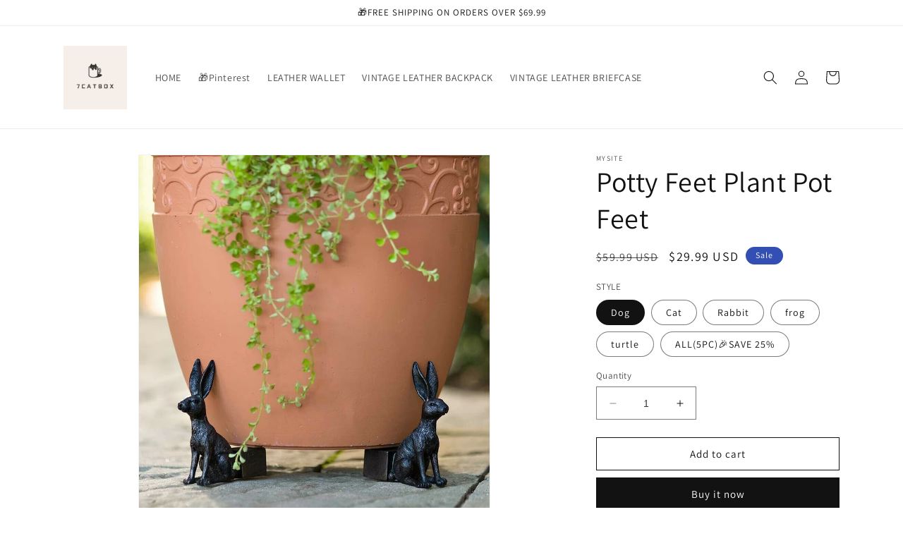

--- FILE ---
content_type: text/html; charset=utf-8
request_url: https://7catbox.com/products/potty-feet-plant-pot-feet54be611d-fcdb-4578-a7d5-9b0c8776de04
body_size: 36231
content:
<!doctype html>
<html class="no-js" lang="en">
  <head>
    <meta charset="utf-8">
    <meta http-equiv="X-UA-Compatible" content="IE=edge">
    <meta name="viewport" content="width=device-width,initial-scale=1">
    <meta name="theme-color" content="">
    <link rel="canonical" href="https://7catbox.com/products/potty-feet-plant-pot-feet54be611d-fcdb-4578-a7d5-9b0c8776de04">
    <link rel="preconnect" href="https://cdn.shopify.com" crossorigin><link rel="icon" type="image/png" href="//7catbox.com/cdn/shop/files/7catbox1_c0f7371f-9450-4e8c-9f7b-d2c72eb7e830.png?crop=center&height=32&v=1697444899&width=32"><link rel="preconnect" href="https://fonts.shopifycdn.com" crossorigin><title>
      Potty Feet Plant Pot Feet
 &ndash; 7catbox</title>

    
      <meta name="description" content="Potty Feet Plant Pot Feet">
    

    

<meta property="og:site_name" content="7catbox">
<meta property="og:url" content="https://7catbox.com/products/potty-feet-plant-pot-feet54be611d-fcdb-4578-a7d5-9b0c8776de04">
<meta property="og:title" content="Potty Feet Plant Pot Feet">
<meta property="og:type" content="product">
<meta property="og:description" content="Potty Feet Plant Pot Feet"><meta property="og:image" content="http://7catbox.com/cdn/shop/products/9a83681da83846ee80f70e15cbdc907e.jpg?v=1709787923">
  <meta property="og:image:secure_url" content="https://7catbox.com/cdn/shop/products/9a83681da83846ee80f70e15cbdc907e.jpg?v=1709787923">
  <meta property="og:image:width" content="1024">
  <meta property="og:image:height" content="1127"><meta property="og:price:amount" content="29.99">
  <meta property="og:price:currency" content="USD"><meta name="twitter:site" content="@Ik59323554"><meta name="twitter:card" content="summary_large_image">
<meta name="twitter:title" content="Potty Feet Plant Pot Feet">
<meta name="twitter:description" content="Potty Feet Plant Pot Feet">


    <script src="//7catbox.com/cdn/shop/t/1/assets/constants.js?v=165488195745554878101678263361" defer="defer"></script>
    <script src="//7catbox.com/cdn/shop/t/1/assets/pubsub.js?v=2921868252632587581678263371" defer="defer"></script>
    <script src="//7catbox.com/cdn/shop/t/1/assets/global.js?v=85297797553816670871678263365" defer="defer"></script>
    <script>window.performance && window.performance.mark && window.performance.mark('shopify.content_for_header.start');</script><meta id="shopify-digital-wallet" name="shopify-digital-wallet" content="/72900051262/digital_wallets/dialog">
<meta name="shopify-checkout-api-token" content="bb659f64f4956b0c2a03b669bdf60464">
<meta id="in-context-paypal-metadata" data-shop-id="72900051262" data-venmo-supported="true" data-environment="production" data-locale="en_US" data-paypal-v4="true" data-currency="USD">
<link rel="alternate" type="application/json+oembed" href="https://7catbox.com/products/potty-feet-plant-pot-feet54be611d-fcdb-4578-a7d5-9b0c8776de04.oembed">
<script async="async" src="/checkouts/internal/preloads.js?locale=en-US"></script>
<script id="shopify-features" type="application/json">{"accessToken":"bb659f64f4956b0c2a03b669bdf60464","betas":["rich-media-storefront-analytics"],"domain":"7catbox.com","predictiveSearch":true,"shopId":72900051262,"locale":"en"}</script>
<script>var Shopify = Shopify || {};
Shopify.shop = "storevnl.myshopify.com";
Shopify.locale = "en";
Shopify.currency = {"active":"USD","rate":"1.0"};
Shopify.country = "US";
Shopify.theme = {"name":"Dawn","id":145159487806,"schema_name":"Dawn","schema_version":"8.0.1","theme_store_id":887,"role":"main"};
Shopify.theme.handle = "null";
Shopify.theme.style = {"id":null,"handle":null};
Shopify.cdnHost = "7catbox.com/cdn";
Shopify.routes = Shopify.routes || {};
Shopify.routes.root = "/";</script>
<script type="module">!function(o){(o.Shopify=o.Shopify||{}).modules=!0}(window);</script>
<script>!function(o){function n(){var o=[];function n(){o.push(Array.prototype.slice.apply(arguments))}return n.q=o,n}var t=o.Shopify=o.Shopify||{};t.loadFeatures=n(),t.autoloadFeatures=n()}(window);</script>
<script id="shop-js-analytics" type="application/json">{"pageType":"product"}</script>
<script defer="defer" async type="module" src="//7catbox.com/cdn/shopifycloud/shop-js/modules/v2/client.init-shop-cart-sync_IZsNAliE.en.esm.js"></script>
<script defer="defer" async type="module" src="//7catbox.com/cdn/shopifycloud/shop-js/modules/v2/chunk.common_0OUaOowp.esm.js"></script>
<script type="module">
  await import("//7catbox.com/cdn/shopifycloud/shop-js/modules/v2/client.init-shop-cart-sync_IZsNAliE.en.esm.js");
await import("//7catbox.com/cdn/shopifycloud/shop-js/modules/v2/chunk.common_0OUaOowp.esm.js");

  window.Shopify.SignInWithShop?.initShopCartSync?.({"fedCMEnabled":true,"windoidEnabled":true});

</script>
<script>(function() {
  var isLoaded = false;
  function asyncLoad() {
    if (isLoaded) return;
    isLoaded = true;
    var urls = ["https:\/\/cdn-bundler.nice-team.net\/app\/js\/bundler.js?shop=storevnl.myshopify.com"];
    for (var i = 0; i < urls.length; i++) {
      var s = document.createElement('script');
      s.type = 'text/javascript';
      s.async = true;
      s.src = urls[i];
      var x = document.getElementsByTagName('script')[0];
      x.parentNode.insertBefore(s, x);
    }
  };
  if(window.attachEvent) {
    window.attachEvent('onload', asyncLoad);
  } else {
    window.addEventListener('load', asyncLoad, false);
  }
})();</script>
<script id="__st">var __st={"a":72900051262,"offset":0,"reqid":"2bf34243-ad7a-4ceb-b86e-0c6b430985b9-1768461554","pageurl":"7catbox.com\/products\/potty-feet-plant-pot-feet54be611d-fcdb-4578-a7d5-9b0c8776de04","u":"ec0abbcca87c","p":"product","rtyp":"product","rid":10858173104446};</script>
<script>window.ShopifyPaypalV4VisibilityTracking = true;</script>
<script id="captcha-bootstrap">!function(){'use strict';const t='contact',e='account',n='new_comment',o=[[t,t],['blogs',n],['comments',n],[t,'customer']],c=[[e,'customer_login'],[e,'guest_login'],[e,'recover_customer_password'],[e,'create_customer']],r=t=>t.map((([t,e])=>`form[action*='/${t}']:not([data-nocaptcha='true']) input[name='form_type'][value='${e}']`)).join(','),a=t=>()=>t?[...document.querySelectorAll(t)].map((t=>t.form)):[];function s(){const t=[...o],e=r(t);return a(e)}const i='password',u='form_key',d=['recaptcha-v3-token','g-recaptcha-response','h-captcha-response',i],f=()=>{try{return window.sessionStorage}catch{return}},m='__shopify_v',_=t=>t.elements[u];function p(t,e,n=!1){try{const o=window.sessionStorage,c=JSON.parse(o.getItem(e)),{data:r}=function(t){const{data:e,action:n}=t;return t[m]||n?{data:e,action:n}:{data:t,action:n}}(c);for(const[e,n]of Object.entries(r))t.elements[e]&&(t.elements[e].value=n);n&&o.removeItem(e)}catch(o){console.error('form repopulation failed',{error:o})}}const l='form_type',E='cptcha';function T(t){t.dataset[E]=!0}const w=window,h=w.document,L='Shopify',v='ce_forms',y='captcha';let A=!1;((t,e)=>{const n=(g='f06e6c50-85a8-45c8-87d0-21a2b65856fe',I='https://cdn.shopify.com/shopifycloud/storefront-forms-hcaptcha/ce_storefront_forms_captcha_hcaptcha.v1.5.2.iife.js',D={infoText:'Protected by hCaptcha',privacyText:'Privacy',termsText:'Terms'},(t,e,n)=>{const o=w[L][v],c=o.bindForm;if(c)return c(t,g,e,D).then(n);var r;o.q.push([[t,g,e,D],n]),r=I,A||(h.body.append(Object.assign(h.createElement('script'),{id:'captcha-provider',async:!0,src:r})),A=!0)});var g,I,D;w[L]=w[L]||{},w[L][v]=w[L][v]||{},w[L][v].q=[],w[L][y]=w[L][y]||{},w[L][y].protect=function(t,e){n(t,void 0,e),T(t)},Object.freeze(w[L][y]),function(t,e,n,w,h,L){const[v,y,A,g]=function(t,e,n){const i=e?o:[],u=t?c:[],d=[...i,...u],f=r(d),m=r(i),_=r(d.filter((([t,e])=>n.includes(e))));return[a(f),a(m),a(_),s()]}(w,h,L),I=t=>{const e=t.target;return e instanceof HTMLFormElement?e:e&&e.form},D=t=>v().includes(t);t.addEventListener('submit',(t=>{const e=I(t);if(!e)return;const n=D(e)&&!e.dataset.hcaptchaBound&&!e.dataset.recaptchaBound,o=_(e),c=g().includes(e)&&(!o||!o.value);(n||c)&&t.preventDefault(),c&&!n&&(function(t){try{if(!f())return;!function(t){const e=f();if(!e)return;const n=_(t);if(!n)return;const o=n.value;o&&e.removeItem(o)}(t);const e=Array.from(Array(32),(()=>Math.random().toString(36)[2])).join('');!function(t,e){_(t)||t.append(Object.assign(document.createElement('input'),{type:'hidden',name:u})),t.elements[u].value=e}(t,e),function(t,e){const n=f();if(!n)return;const o=[...t.querySelectorAll(`input[type='${i}']`)].map((({name:t})=>t)),c=[...d,...o],r={};for(const[a,s]of new FormData(t).entries())c.includes(a)||(r[a]=s);n.setItem(e,JSON.stringify({[m]:1,action:t.action,data:r}))}(t,e)}catch(e){console.error('failed to persist form',e)}}(e),e.submit())}));const S=(t,e)=>{t&&!t.dataset[E]&&(n(t,e.some((e=>e===t))),T(t))};for(const o of['focusin','change'])t.addEventListener(o,(t=>{const e=I(t);D(e)&&S(e,y())}));const B=e.get('form_key'),M=e.get(l),P=B&&M;t.addEventListener('DOMContentLoaded',(()=>{const t=y();if(P)for(const e of t)e.elements[l].value===M&&p(e,B);[...new Set([...A(),...v().filter((t=>'true'===t.dataset.shopifyCaptcha))])].forEach((e=>S(e,t)))}))}(h,new URLSearchParams(w.location.search),n,t,e,['guest_login'])})(!0,!0)}();</script>
<script integrity="sha256-4kQ18oKyAcykRKYeNunJcIwy7WH5gtpwJnB7kiuLZ1E=" data-source-attribution="shopify.loadfeatures" defer="defer" src="//7catbox.com/cdn/shopifycloud/storefront/assets/storefront/load_feature-a0a9edcb.js" crossorigin="anonymous"></script>
<script data-source-attribution="shopify.dynamic_checkout.dynamic.init">var Shopify=Shopify||{};Shopify.PaymentButton=Shopify.PaymentButton||{isStorefrontPortableWallets:!0,init:function(){window.Shopify.PaymentButton.init=function(){};var t=document.createElement("script");t.src="https://7catbox.com/cdn/shopifycloud/portable-wallets/latest/portable-wallets.en.js",t.type="module",document.head.appendChild(t)}};
</script>
<script data-source-attribution="shopify.dynamic_checkout.buyer_consent">
  function portableWalletsHideBuyerConsent(e){var t=document.getElementById("shopify-buyer-consent"),n=document.getElementById("shopify-subscription-policy-button");t&&n&&(t.classList.add("hidden"),t.setAttribute("aria-hidden","true"),n.removeEventListener("click",e))}function portableWalletsShowBuyerConsent(e){var t=document.getElementById("shopify-buyer-consent"),n=document.getElementById("shopify-subscription-policy-button");t&&n&&(t.classList.remove("hidden"),t.removeAttribute("aria-hidden"),n.addEventListener("click",e))}window.Shopify?.PaymentButton&&(window.Shopify.PaymentButton.hideBuyerConsent=portableWalletsHideBuyerConsent,window.Shopify.PaymentButton.showBuyerConsent=portableWalletsShowBuyerConsent);
</script>
<script>
  function portableWalletsCleanup(e){e&&e.src&&console.error("Failed to load portable wallets script "+e.src);var t=document.querySelectorAll("shopify-accelerated-checkout .shopify-payment-button__skeleton, shopify-accelerated-checkout-cart .wallet-cart-button__skeleton"),e=document.getElementById("shopify-buyer-consent");for(let e=0;e<t.length;e++)t[e].remove();e&&e.remove()}function portableWalletsNotLoadedAsModule(e){e instanceof ErrorEvent&&"string"==typeof e.message&&e.message.includes("import.meta")&&"string"==typeof e.filename&&e.filename.includes("portable-wallets")&&(window.removeEventListener("error",portableWalletsNotLoadedAsModule),window.Shopify.PaymentButton.failedToLoad=e,"loading"===document.readyState?document.addEventListener("DOMContentLoaded",window.Shopify.PaymentButton.init):window.Shopify.PaymentButton.init())}window.addEventListener("error",portableWalletsNotLoadedAsModule);
</script>

<script type="module" src="https://7catbox.com/cdn/shopifycloud/portable-wallets/latest/portable-wallets.en.js" onError="portableWalletsCleanup(this)" crossorigin="anonymous"></script>
<script nomodule>
  document.addEventListener("DOMContentLoaded", portableWalletsCleanup);
</script>

<link id="shopify-accelerated-checkout-styles" rel="stylesheet" media="screen" href="https://7catbox.com/cdn/shopifycloud/portable-wallets/latest/accelerated-checkout-backwards-compat.css" crossorigin="anonymous">
<style id="shopify-accelerated-checkout-cart">
        #shopify-buyer-consent {
  margin-top: 1em;
  display: inline-block;
  width: 100%;
}

#shopify-buyer-consent.hidden {
  display: none;
}

#shopify-subscription-policy-button {
  background: none;
  border: none;
  padding: 0;
  text-decoration: underline;
  font-size: inherit;
  cursor: pointer;
}

#shopify-subscription-policy-button::before {
  box-shadow: none;
}

      </style>
<script id="sections-script" data-sections="header,footer" defer="defer" src="//7catbox.com/cdn/shop/t/1/compiled_assets/scripts.js?160"></script>
<script>window.performance && window.performance.mark && window.performance.mark('shopify.content_for_header.end');</script>


    <style data-shopify>
      @font-face {
  font-family: Assistant;
  font-weight: 400;
  font-style: normal;
  font-display: swap;
  src: url("//7catbox.com/cdn/fonts/assistant/assistant_n4.9120912a469cad1cc292572851508ca49d12e768.woff2") format("woff2"),
       url("//7catbox.com/cdn/fonts/assistant/assistant_n4.6e9875ce64e0fefcd3f4446b7ec9036b3ddd2985.woff") format("woff");
}

      @font-face {
  font-family: Assistant;
  font-weight: 700;
  font-style: normal;
  font-display: swap;
  src: url("//7catbox.com/cdn/fonts/assistant/assistant_n7.bf44452348ec8b8efa3aa3068825305886b1c83c.woff2") format("woff2"),
       url("//7catbox.com/cdn/fonts/assistant/assistant_n7.0c887fee83f6b3bda822f1150b912c72da0f7b64.woff") format("woff");
}

      
      
      @font-face {
  font-family: Assistant;
  font-weight: 400;
  font-style: normal;
  font-display: swap;
  src: url("//7catbox.com/cdn/fonts/assistant/assistant_n4.9120912a469cad1cc292572851508ca49d12e768.woff2") format("woff2"),
       url("//7catbox.com/cdn/fonts/assistant/assistant_n4.6e9875ce64e0fefcd3f4446b7ec9036b3ddd2985.woff") format("woff");
}


      :root {
        --font-body-family: Assistant, sans-serif;
        --font-body-style: normal;
        --font-body-weight: 400;
        --font-body-weight-bold: 700;

        --font-heading-family: Assistant, sans-serif;
        --font-heading-style: normal;
        --font-heading-weight: 400;

        --font-body-scale: 1.0;
        --font-heading-scale: 1.0;

        --color-base-text: 18, 18, 18;
        --color-shadow: 18, 18, 18;
        --color-base-background-1: 255, 255, 255;
        --color-base-background-2: 243, 243, 243;
        --color-base-solid-button-labels: 255, 255, 255;
        --color-base-outline-button-labels: 18, 18, 18;
        --color-base-accent-1: 18, 18, 18;
        --color-base-accent-2: 51, 79, 180;
        --payment-terms-background-color: #ffffff;

        --gradient-base-background-1: #ffffff;
        --gradient-base-background-2: #f3f3f3;
        --gradient-base-accent-1: #121212;
        --gradient-base-accent-2: #334fb4;

        --media-padding: px;
        --media-border-opacity: 0.05;
        --media-border-width: 1px;
        --media-radius: 0px;
        --media-shadow-opacity: 0.0;
        --media-shadow-horizontal-offset: 0px;
        --media-shadow-vertical-offset: 4px;
        --media-shadow-blur-radius: 5px;
        --media-shadow-visible: 0;

        --page-width: 120rem;
        --page-width-margin: 0rem;

        --product-card-image-padding: 0.0rem;
        --product-card-corner-radius: 0.0rem;
        --product-card-text-alignment: left;
        --product-card-border-width: 0.0rem;
        --product-card-border-opacity: 0.1;
        --product-card-shadow-opacity: 0.0;
        --product-card-shadow-visible: 0;
        --product-card-shadow-horizontal-offset: 0.0rem;
        --product-card-shadow-vertical-offset: 0.4rem;
        --product-card-shadow-blur-radius: 0.5rem;

        --collection-card-image-padding: 0.0rem;
        --collection-card-corner-radius: 0.0rem;
        --collection-card-text-alignment: left;
        --collection-card-border-width: 0.0rem;
        --collection-card-border-opacity: 0.1;
        --collection-card-shadow-opacity: 0.0;
        --collection-card-shadow-visible: 0;
        --collection-card-shadow-horizontal-offset: 0.0rem;
        --collection-card-shadow-vertical-offset: 0.4rem;
        --collection-card-shadow-blur-radius: 0.5rem;

        --blog-card-image-padding: 0.0rem;
        --blog-card-corner-radius: 0.0rem;
        --blog-card-text-alignment: left;
        --blog-card-border-width: 0.0rem;
        --blog-card-border-opacity: 0.1;
        --blog-card-shadow-opacity: 0.0;
        --blog-card-shadow-visible: 0;
        --blog-card-shadow-horizontal-offset: 0.0rem;
        --blog-card-shadow-vertical-offset: 0.4rem;
        --blog-card-shadow-blur-radius: 0.5rem;

        --badge-corner-radius: 4.0rem;

        --popup-border-width: 1px;
        --popup-border-opacity: 0.1;
        --popup-corner-radius: 0px;
        --popup-shadow-opacity: 0.0;
        --popup-shadow-horizontal-offset: 0px;
        --popup-shadow-vertical-offset: 4px;
        --popup-shadow-blur-radius: 5px;

        --drawer-border-width: 1px;
        --drawer-border-opacity: 0.1;
        --drawer-shadow-opacity: 0.0;
        --drawer-shadow-horizontal-offset: 0px;
        --drawer-shadow-vertical-offset: 4px;
        --drawer-shadow-blur-radius: 5px;

        --spacing-sections-desktop: 0px;
        --spacing-sections-mobile: 0px;

        --grid-desktop-vertical-spacing: 8px;
        --grid-desktop-horizontal-spacing: 8px;
        --grid-mobile-vertical-spacing: 4px;
        --grid-mobile-horizontal-spacing: 4px;

        --text-boxes-border-opacity: 0.1;
        --text-boxes-border-width: 0px;
        --text-boxes-radius: 0px;
        --text-boxes-shadow-opacity: 0.0;
        --text-boxes-shadow-visible: 0;
        --text-boxes-shadow-horizontal-offset: 0px;
        --text-boxes-shadow-vertical-offset: 4px;
        --text-boxes-shadow-blur-radius: 5px;

        --buttons-radius: 0px;
        --buttons-radius-outset: 0px;
        --buttons-border-width: 1px;
        --buttons-border-opacity: 1.0;
        --buttons-shadow-opacity: 0.0;
        --buttons-shadow-visible: 0;
        --buttons-shadow-horizontal-offset: 0px;
        --buttons-shadow-vertical-offset: 4px;
        --buttons-shadow-blur-radius: 5px;
        --buttons-border-offset: 0px;

        --inputs-radius: 0px;
        --inputs-border-width: 1px;
        --inputs-border-opacity: 0.55;
        --inputs-shadow-opacity: 0.0;
        --inputs-shadow-horizontal-offset: 0px;
        --inputs-margin-offset: 0px;
        --inputs-shadow-vertical-offset: 4px;
        --inputs-shadow-blur-radius: 5px;
        --inputs-radius-outset: 0px;

        --variant-pills-radius: 40px;
        --variant-pills-border-width: 1px;
        --variant-pills-border-opacity: 0.55;
        --variant-pills-shadow-opacity: 0.0;
        --variant-pills-shadow-horizontal-offset: 0px;
        --variant-pills-shadow-vertical-offset: 4px;
        --variant-pills-shadow-blur-radius: 5px;
      }

      *,
      *::before,
      *::after {
        box-sizing: inherit;
      }

      html {
        box-sizing: border-box;
        font-size: calc(var(--font-body-scale) * 62.5%);
        height: 100%;
      }

      body {
        display: grid;
        grid-template-rows: auto auto 1fr auto;
        grid-template-columns: 100%;
        min-height: 100%;
        margin: 0;
        font-size: 1.5rem;
        letter-spacing: 0.06rem;
        line-height: calc(1 + 0.8 / var(--font-body-scale));
        font-family: var(--font-body-family);
        font-style: var(--font-body-style);
        font-weight: var(--font-body-weight);
      }

      @media screen and (min-width: 750px) {
        body {
          font-size: 1.6rem;
        }
      }
    </style>

    <link href="//7catbox.com/cdn/shop/t/1/assets/base.css?v=831047894957930821678263340" rel="stylesheet" type="text/css" media="all" />
<link rel="preload" as="font" href="//7catbox.com/cdn/fonts/assistant/assistant_n4.9120912a469cad1cc292572851508ca49d12e768.woff2" type="font/woff2" crossorigin><link rel="preload" as="font" href="//7catbox.com/cdn/fonts/assistant/assistant_n4.9120912a469cad1cc292572851508ca49d12e768.woff2" type="font/woff2" crossorigin><link rel="stylesheet" href="//7catbox.com/cdn/shop/t/1/assets/component-predictive-search.css?v=85913294783299393391678263356" media="print" onload="this.media='all'"><script>document.documentElement.className = document.documentElement.className.replace('no-js', 'js');
    if (Shopify.designMode) {
      document.documentElement.classList.add('shopify-design-mode');
    }
    </script>
  <link href="https://monorail-edge.shopifysvc.com" rel="dns-prefetch">
<script>(function(){if ("sendBeacon" in navigator && "performance" in window) {try {var session_token_from_headers = performance.getEntriesByType('navigation')[0].serverTiming.find(x => x.name == '_s').description;} catch {var session_token_from_headers = undefined;}var session_cookie_matches = document.cookie.match(/_shopify_s=([^;]*)/);var session_token_from_cookie = session_cookie_matches && session_cookie_matches.length === 2 ? session_cookie_matches[1] : "";var session_token = session_token_from_headers || session_token_from_cookie || "";function handle_abandonment_event(e) {var entries = performance.getEntries().filter(function(entry) {return /monorail-edge.shopifysvc.com/.test(entry.name);});if (!window.abandonment_tracked && entries.length === 0) {window.abandonment_tracked = true;var currentMs = Date.now();var navigation_start = performance.timing.navigationStart;var payload = {shop_id: 72900051262,url: window.location.href,navigation_start,duration: currentMs - navigation_start,session_token,page_type: "product"};window.navigator.sendBeacon("https://monorail-edge.shopifysvc.com/v1/produce", JSON.stringify({schema_id: "online_store_buyer_site_abandonment/1.1",payload: payload,metadata: {event_created_at_ms: currentMs,event_sent_at_ms: currentMs}}));}}window.addEventListener('pagehide', handle_abandonment_event);}}());</script>
<script id="web-pixels-manager-setup">(function e(e,d,r,n,o){if(void 0===o&&(o={}),!Boolean(null===(a=null===(i=window.Shopify)||void 0===i?void 0:i.analytics)||void 0===a?void 0:a.replayQueue)){var i,a;window.Shopify=window.Shopify||{};var t=window.Shopify;t.analytics=t.analytics||{};var s=t.analytics;s.replayQueue=[],s.publish=function(e,d,r){return s.replayQueue.push([e,d,r]),!0};try{self.performance.mark("wpm:start")}catch(e){}var l=function(){var e={modern:/Edge?\/(1{2}[4-9]|1[2-9]\d|[2-9]\d{2}|\d{4,})\.\d+(\.\d+|)|Firefox\/(1{2}[4-9]|1[2-9]\d|[2-9]\d{2}|\d{4,})\.\d+(\.\d+|)|Chrom(ium|e)\/(9{2}|\d{3,})\.\d+(\.\d+|)|(Maci|X1{2}).+ Version\/(15\.\d+|(1[6-9]|[2-9]\d|\d{3,})\.\d+)([,.]\d+|)( \(\w+\)|)( Mobile\/\w+|) Safari\/|Chrome.+OPR\/(9{2}|\d{3,})\.\d+\.\d+|(CPU[ +]OS|iPhone[ +]OS|CPU[ +]iPhone|CPU IPhone OS|CPU iPad OS)[ +]+(15[._]\d+|(1[6-9]|[2-9]\d|\d{3,})[._]\d+)([._]\d+|)|Android:?[ /-](13[3-9]|1[4-9]\d|[2-9]\d{2}|\d{4,})(\.\d+|)(\.\d+|)|Android.+Firefox\/(13[5-9]|1[4-9]\d|[2-9]\d{2}|\d{4,})\.\d+(\.\d+|)|Android.+Chrom(ium|e)\/(13[3-9]|1[4-9]\d|[2-9]\d{2}|\d{4,})\.\d+(\.\d+|)|SamsungBrowser\/([2-9]\d|\d{3,})\.\d+/,legacy:/Edge?\/(1[6-9]|[2-9]\d|\d{3,})\.\d+(\.\d+|)|Firefox\/(5[4-9]|[6-9]\d|\d{3,})\.\d+(\.\d+|)|Chrom(ium|e)\/(5[1-9]|[6-9]\d|\d{3,})\.\d+(\.\d+|)([\d.]+$|.*Safari\/(?![\d.]+ Edge\/[\d.]+$))|(Maci|X1{2}).+ Version\/(10\.\d+|(1[1-9]|[2-9]\d|\d{3,})\.\d+)([,.]\d+|)( \(\w+\)|)( Mobile\/\w+|) Safari\/|Chrome.+OPR\/(3[89]|[4-9]\d|\d{3,})\.\d+\.\d+|(CPU[ +]OS|iPhone[ +]OS|CPU[ +]iPhone|CPU IPhone OS|CPU iPad OS)[ +]+(10[._]\d+|(1[1-9]|[2-9]\d|\d{3,})[._]\d+)([._]\d+|)|Android:?[ /-](13[3-9]|1[4-9]\d|[2-9]\d{2}|\d{4,})(\.\d+|)(\.\d+|)|Mobile Safari.+OPR\/([89]\d|\d{3,})\.\d+\.\d+|Android.+Firefox\/(13[5-9]|1[4-9]\d|[2-9]\d{2}|\d{4,})\.\d+(\.\d+|)|Android.+Chrom(ium|e)\/(13[3-9]|1[4-9]\d|[2-9]\d{2}|\d{4,})\.\d+(\.\d+|)|Android.+(UC? ?Browser|UCWEB|U3)[ /]?(15\.([5-9]|\d{2,})|(1[6-9]|[2-9]\d|\d{3,})\.\d+)\.\d+|SamsungBrowser\/(5\.\d+|([6-9]|\d{2,})\.\d+)|Android.+MQ{2}Browser\/(14(\.(9|\d{2,})|)|(1[5-9]|[2-9]\d|\d{3,})(\.\d+|))(\.\d+|)|K[Aa][Ii]OS\/(3\.\d+|([4-9]|\d{2,})\.\d+)(\.\d+|)/},d=e.modern,r=e.legacy,n=navigator.userAgent;return n.match(d)?"modern":n.match(r)?"legacy":"unknown"}(),u="modern"===l?"modern":"legacy",c=(null!=n?n:{modern:"",legacy:""})[u],f=function(e){return[e.baseUrl,"/wpm","/b",e.hashVersion,"modern"===e.buildTarget?"m":"l",".js"].join("")}({baseUrl:d,hashVersion:r,buildTarget:u}),m=function(e){var d=e.version,r=e.bundleTarget,n=e.surface,o=e.pageUrl,i=e.monorailEndpoint;return{emit:function(e){var a=e.status,t=e.errorMsg,s=(new Date).getTime(),l=JSON.stringify({metadata:{event_sent_at_ms:s},events:[{schema_id:"web_pixels_manager_load/3.1",payload:{version:d,bundle_target:r,page_url:o,status:a,surface:n,error_msg:t},metadata:{event_created_at_ms:s}}]});if(!i)return console&&console.warn&&console.warn("[Web Pixels Manager] No Monorail endpoint provided, skipping logging."),!1;try{return self.navigator.sendBeacon.bind(self.navigator)(i,l)}catch(e){}var u=new XMLHttpRequest;try{return u.open("POST",i,!0),u.setRequestHeader("Content-Type","text/plain"),u.send(l),!0}catch(e){return console&&console.warn&&console.warn("[Web Pixels Manager] Got an unhandled error while logging to Monorail."),!1}}}}({version:r,bundleTarget:l,surface:e.surface,pageUrl:self.location.href,monorailEndpoint:e.monorailEndpoint});try{o.browserTarget=l,function(e){var d=e.src,r=e.async,n=void 0===r||r,o=e.onload,i=e.onerror,a=e.sri,t=e.scriptDataAttributes,s=void 0===t?{}:t,l=document.createElement("script"),u=document.querySelector("head"),c=document.querySelector("body");if(l.async=n,l.src=d,a&&(l.integrity=a,l.crossOrigin="anonymous"),s)for(var f in s)if(Object.prototype.hasOwnProperty.call(s,f))try{l.dataset[f]=s[f]}catch(e){}if(o&&l.addEventListener("load",o),i&&l.addEventListener("error",i),u)u.appendChild(l);else{if(!c)throw new Error("Did not find a head or body element to append the script");c.appendChild(l)}}({src:f,async:!0,onload:function(){if(!function(){var e,d;return Boolean(null===(d=null===(e=window.Shopify)||void 0===e?void 0:e.analytics)||void 0===d?void 0:d.initialized)}()){var d=window.webPixelsManager.init(e)||void 0;if(d){var r=window.Shopify.analytics;r.replayQueue.forEach((function(e){var r=e[0],n=e[1],o=e[2];d.publishCustomEvent(r,n,o)})),r.replayQueue=[],r.publish=d.publishCustomEvent,r.visitor=d.visitor,r.initialized=!0}}},onerror:function(){return m.emit({status:"failed",errorMsg:"".concat(f," has failed to load")})},sri:function(e){var d=/^sha384-[A-Za-z0-9+/=]+$/;return"string"==typeof e&&d.test(e)}(c)?c:"",scriptDataAttributes:o}),m.emit({status:"loading"})}catch(e){m.emit({status:"failed",errorMsg:(null==e?void 0:e.message)||"Unknown error"})}}})({shopId: 72900051262,storefrontBaseUrl: "https://7catbox.com",extensionsBaseUrl: "https://extensions.shopifycdn.com/cdn/shopifycloud/web-pixels-manager",monorailEndpoint: "https://monorail-edge.shopifysvc.com/unstable/produce_batch",surface: "storefront-renderer",enabledBetaFlags: ["2dca8a86"],webPixelsConfigList: [{"id":"208372030","configuration":"{\"tagID\":\"2613702058371\"}","eventPayloadVersion":"v1","runtimeContext":"STRICT","scriptVersion":"18031546ee651571ed29edbe71a3550b","type":"APP","apiClientId":3009811,"privacyPurposes":["ANALYTICS","MARKETING","SALE_OF_DATA"],"dataSharingAdjustments":{"protectedCustomerApprovalScopes":["read_customer_address","read_customer_email","read_customer_name","read_customer_personal_data","read_customer_phone"]}},{"id":"shopify-app-pixel","configuration":"{}","eventPayloadVersion":"v1","runtimeContext":"STRICT","scriptVersion":"0450","apiClientId":"shopify-pixel","type":"APP","privacyPurposes":["ANALYTICS","MARKETING"]},{"id":"shopify-custom-pixel","eventPayloadVersion":"v1","runtimeContext":"LAX","scriptVersion":"0450","apiClientId":"shopify-pixel","type":"CUSTOM","privacyPurposes":["ANALYTICS","MARKETING"]}],isMerchantRequest: false,initData: {"shop":{"name":"7catbox","paymentSettings":{"currencyCode":"USD"},"myshopifyDomain":"storevnl.myshopify.com","countryCode":"US","storefrontUrl":"https:\/\/7catbox.com"},"customer":null,"cart":null,"checkout":null,"productVariants":[{"price":{"amount":29.99,"currencyCode":"USD"},"product":{"title":"Potty Feet Plant Pot Feet","vendor":"mysite","id":"10858173104446","untranslatedTitle":"Potty Feet Plant Pot Feet","url":"\/products\/potty-feet-plant-pot-feet54be611d-fcdb-4578-a7d5-9b0c8776de04","type":"Garden Decoration"},"id":"48904462434622","image":{"src":"\/\/7catbox.com\/cdn\/shop\/products\/9a83681da83846ee80f70e15cbdc907e.jpg?v=1709787923"},"sku":"x-¨¨-¡¤-1","title":"Dog","untranslatedTitle":"Dog"},{"price":{"amount":29.99,"currencyCode":"USD"},"product":{"title":"Potty Feet Plant Pot Feet","vendor":"mysite","id":"10858173104446","untranslatedTitle":"Potty Feet Plant Pot Feet","url":"\/products\/potty-feet-plant-pot-feet54be611d-fcdb-4578-a7d5-9b0c8776de04","type":"Garden Decoration"},"id":"48904462467390","image":{"src":"\/\/7catbox.com\/cdn\/shop\/products\/9a83681da83846ee80f70e15cbdc907e.jpg?v=1709787923"},"sku":"x-¨¨-¨¨-1","title":"Cat","untranslatedTitle":"Cat"},{"price":{"amount":29.99,"currencyCode":"USD"},"product":{"title":"Potty Feet Plant Pot Feet","vendor":"mysite","id":"10858173104446","untranslatedTitle":"Potty Feet Plant Pot Feet","url":"\/products\/potty-feet-plant-pot-feet54be611d-fcdb-4578-a7d5-9b0c8776de04","type":"Garden Decoration"},"id":"48904462500158","image":{"src":"\/\/7catbox.com\/cdn\/shop\/products\/9a83681da83846ee80f70e15cbdc907e.jpg?v=1709787923"},"sku":"x-¨¨-¡Á-1","title":"Rabbit","untranslatedTitle":"Rabbit"},{"price":{"amount":29.99,"currencyCode":"USD"},"product":{"title":"Potty Feet Plant Pot Feet","vendor":"mysite","id":"10858173104446","untranslatedTitle":"Potty Feet Plant Pot Feet","url":"\/products\/potty-feet-plant-pot-feet54be611d-fcdb-4578-a7d5-9b0c8776de04","type":"Garden Decoration"},"id":"48904462532926","image":{"src":"\/\/7catbox.com\/cdn\/shop\/products\/9a83681da83846ee80f70e15cbdc907e.jpg?v=1709787923"},"sku":null,"title":"frog","untranslatedTitle":"frog"},{"price":{"amount":29.99,"currencyCode":"USD"},"product":{"title":"Potty Feet Plant Pot Feet","vendor":"mysite","id":"10858173104446","untranslatedTitle":"Potty Feet Plant Pot Feet","url":"\/products\/potty-feet-plant-pot-feet54be611d-fcdb-4578-a7d5-9b0c8776de04","type":"Garden Decoration"},"id":"48904462565694","image":{"src":"\/\/7catbox.com\/cdn\/shop\/products\/9a83681da83846ee80f70e15cbdc907e.jpg?v=1709787923"},"sku":"x-¨¨-¨º-1","title":"turtle","untranslatedTitle":"turtle"},{"price":{"amount":98.99,"currencyCode":"USD"},"product":{"title":"Potty Feet Plant Pot Feet","vendor":"mysite","id":"10858173104446","untranslatedTitle":"Potty Feet Plant Pot Feet","url":"\/products\/potty-feet-plant-pot-feet54be611d-fcdb-4578-a7d5-9b0c8776de04","type":"Garden Decoration"},"id":"48904462598462","image":{"src":"\/\/7catbox.com\/cdn\/shop\/products\/9a83681da83846ee80f70e15cbdc907e.jpg?v=1709787923"},"sku":null,"title":"ALL(5PC)🎉SAVE 25%","untranslatedTitle":"ALL(5PC)🎉SAVE 25%"}],"purchasingCompany":null},},"https://7catbox.com/cdn","7cecd0b6w90c54c6cpe92089d5m57a67346",{"modern":"","legacy":""},{"shopId":"72900051262","storefrontBaseUrl":"https:\/\/7catbox.com","extensionBaseUrl":"https:\/\/extensions.shopifycdn.com\/cdn\/shopifycloud\/web-pixels-manager","surface":"storefront-renderer","enabledBetaFlags":"[\"2dca8a86\"]","isMerchantRequest":"false","hashVersion":"7cecd0b6w90c54c6cpe92089d5m57a67346","publish":"custom","events":"[[\"page_viewed\",{}],[\"product_viewed\",{\"productVariant\":{\"price\":{\"amount\":29.99,\"currencyCode\":\"USD\"},\"product\":{\"title\":\"Potty Feet Plant Pot Feet\",\"vendor\":\"mysite\",\"id\":\"10858173104446\",\"untranslatedTitle\":\"Potty Feet Plant Pot Feet\",\"url\":\"\/products\/potty-feet-plant-pot-feet54be611d-fcdb-4578-a7d5-9b0c8776de04\",\"type\":\"Garden Decoration\"},\"id\":\"48904462434622\",\"image\":{\"src\":\"\/\/7catbox.com\/cdn\/shop\/products\/9a83681da83846ee80f70e15cbdc907e.jpg?v=1709787923\"},\"sku\":\"x-¨¨-¡¤-1\",\"title\":\"Dog\",\"untranslatedTitle\":\"Dog\"}}]]"});</script><script>
  window.ShopifyAnalytics = window.ShopifyAnalytics || {};
  window.ShopifyAnalytics.meta = window.ShopifyAnalytics.meta || {};
  window.ShopifyAnalytics.meta.currency = 'USD';
  var meta = {"product":{"id":10858173104446,"gid":"gid:\/\/shopify\/Product\/10858173104446","vendor":"mysite","type":"Garden Decoration","handle":"potty-feet-plant-pot-feet54be611d-fcdb-4578-a7d5-9b0c8776de04","variants":[{"id":48904462434622,"price":2999,"name":"Potty Feet Plant Pot Feet - Dog","public_title":"Dog","sku":"x-¨¨-¡¤-1"},{"id":48904462467390,"price":2999,"name":"Potty Feet Plant Pot Feet - Cat","public_title":"Cat","sku":"x-¨¨-¨¨-1"},{"id":48904462500158,"price":2999,"name":"Potty Feet Plant Pot Feet - Rabbit","public_title":"Rabbit","sku":"x-¨¨-¡Á-1"},{"id":48904462532926,"price":2999,"name":"Potty Feet Plant Pot Feet - frog","public_title":"frog","sku":null},{"id":48904462565694,"price":2999,"name":"Potty Feet Plant Pot Feet - turtle","public_title":"turtle","sku":"x-¨¨-¨º-1"},{"id":48904462598462,"price":9899,"name":"Potty Feet Plant Pot Feet - ALL(5PC)🎉SAVE 25%","public_title":"ALL(5PC)🎉SAVE 25%","sku":null}],"remote":false},"page":{"pageType":"product","resourceType":"product","resourceId":10858173104446,"requestId":"2bf34243-ad7a-4ceb-b86e-0c6b430985b9-1768461554"}};
  for (var attr in meta) {
    window.ShopifyAnalytics.meta[attr] = meta[attr];
  }
</script>
<script class="analytics">
  (function () {
    var customDocumentWrite = function(content) {
      var jquery = null;

      if (window.jQuery) {
        jquery = window.jQuery;
      } else if (window.Checkout && window.Checkout.$) {
        jquery = window.Checkout.$;
      }

      if (jquery) {
        jquery('body').append(content);
      }
    };

    var hasLoggedConversion = function(token) {
      if (token) {
        return document.cookie.indexOf('loggedConversion=' + token) !== -1;
      }
      return false;
    }

    var setCookieIfConversion = function(token) {
      if (token) {
        var twoMonthsFromNow = new Date(Date.now());
        twoMonthsFromNow.setMonth(twoMonthsFromNow.getMonth() + 2);

        document.cookie = 'loggedConversion=' + token + '; expires=' + twoMonthsFromNow;
      }
    }

    var trekkie = window.ShopifyAnalytics.lib = window.trekkie = window.trekkie || [];
    if (trekkie.integrations) {
      return;
    }
    trekkie.methods = [
      'identify',
      'page',
      'ready',
      'track',
      'trackForm',
      'trackLink'
    ];
    trekkie.factory = function(method) {
      return function() {
        var args = Array.prototype.slice.call(arguments);
        args.unshift(method);
        trekkie.push(args);
        return trekkie;
      };
    };
    for (var i = 0; i < trekkie.methods.length; i++) {
      var key = trekkie.methods[i];
      trekkie[key] = trekkie.factory(key);
    }
    trekkie.load = function(config) {
      trekkie.config = config || {};
      trekkie.config.initialDocumentCookie = document.cookie;
      var first = document.getElementsByTagName('script')[0];
      var script = document.createElement('script');
      script.type = 'text/javascript';
      script.onerror = function(e) {
        var scriptFallback = document.createElement('script');
        scriptFallback.type = 'text/javascript';
        scriptFallback.onerror = function(error) {
                var Monorail = {
      produce: function produce(monorailDomain, schemaId, payload) {
        var currentMs = new Date().getTime();
        var event = {
          schema_id: schemaId,
          payload: payload,
          metadata: {
            event_created_at_ms: currentMs,
            event_sent_at_ms: currentMs
          }
        };
        return Monorail.sendRequest("https://" + monorailDomain + "/v1/produce", JSON.stringify(event));
      },
      sendRequest: function sendRequest(endpointUrl, payload) {
        // Try the sendBeacon API
        if (window && window.navigator && typeof window.navigator.sendBeacon === 'function' && typeof window.Blob === 'function' && !Monorail.isIos12()) {
          var blobData = new window.Blob([payload], {
            type: 'text/plain'
          });

          if (window.navigator.sendBeacon(endpointUrl, blobData)) {
            return true;
          } // sendBeacon was not successful

        } // XHR beacon

        var xhr = new XMLHttpRequest();

        try {
          xhr.open('POST', endpointUrl);
          xhr.setRequestHeader('Content-Type', 'text/plain');
          xhr.send(payload);
        } catch (e) {
          console.log(e);
        }

        return false;
      },
      isIos12: function isIos12() {
        return window.navigator.userAgent.lastIndexOf('iPhone; CPU iPhone OS 12_') !== -1 || window.navigator.userAgent.lastIndexOf('iPad; CPU OS 12_') !== -1;
      }
    };
    Monorail.produce('monorail-edge.shopifysvc.com',
      'trekkie_storefront_load_errors/1.1',
      {shop_id: 72900051262,
      theme_id: 145159487806,
      app_name: "storefront",
      context_url: window.location.href,
      source_url: "//7catbox.com/cdn/s/trekkie.storefront.55c6279c31a6628627b2ba1c5ff367020da294e2.min.js"});

        };
        scriptFallback.async = true;
        scriptFallback.src = '//7catbox.com/cdn/s/trekkie.storefront.55c6279c31a6628627b2ba1c5ff367020da294e2.min.js';
        first.parentNode.insertBefore(scriptFallback, first);
      };
      script.async = true;
      script.src = '//7catbox.com/cdn/s/trekkie.storefront.55c6279c31a6628627b2ba1c5ff367020da294e2.min.js';
      first.parentNode.insertBefore(script, first);
    };
    trekkie.load(
      {"Trekkie":{"appName":"storefront","development":false,"defaultAttributes":{"shopId":72900051262,"isMerchantRequest":null,"themeId":145159487806,"themeCityHash":"6331018818479690052","contentLanguage":"en","currency":"USD","eventMetadataId":"e291ad47-52c9-4f5f-bea2-3618bf9d7e16"},"isServerSideCookieWritingEnabled":true,"monorailRegion":"shop_domain","enabledBetaFlags":["65f19447"]},"Session Attribution":{},"S2S":{"facebookCapiEnabled":false,"source":"trekkie-storefront-renderer","apiClientId":580111}}
    );

    var loaded = false;
    trekkie.ready(function() {
      if (loaded) return;
      loaded = true;

      window.ShopifyAnalytics.lib = window.trekkie;

      var originalDocumentWrite = document.write;
      document.write = customDocumentWrite;
      try { window.ShopifyAnalytics.merchantGoogleAnalytics.call(this); } catch(error) {};
      document.write = originalDocumentWrite;

      window.ShopifyAnalytics.lib.page(null,{"pageType":"product","resourceType":"product","resourceId":10858173104446,"requestId":"2bf34243-ad7a-4ceb-b86e-0c6b430985b9-1768461554","shopifyEmitted":true});

      var match = window.location.pathname.match(/checkouts\/(.+)\/(thank_you|post_purchase)/)
      var token = match? match[1]: undefined;
      if (!hasLoggedConversion(token)) {
        setCookieIfConversion(token);
        window.ShopifyAnalytics.lib.track("Viewed Product",{"currency":"USD","variantId":48904462434622,"productId":10858173104446,"productGid":"gid:\/\/shopify\/Product\/10858173104446","name":"Potty Feet Plant Pot Feet - Dog","price":"29.99","sku":"x-¨¨-¡¤-1","brand":"mysite","variant":"Dog","category":"Garden Decoration","nonInteraction":true,"remote":false},undefined,undefined,{"shopifyEmitted":true});
      window.ShopifyAnalytics.lib.track("monorail:\/\/trekkie_storefront_viewed_product\/1.1",{"currency":"USD","variantId":48904462434622,"productId":10858173104446,"productGid":"gid:\/\/shopify\/Product\/10858173104446","name":"Potty Feet Plant Pot Feet - Dog","price":"29.99","sku":"x-¨¨-¡¤-1","brand":"mysite","variant":"Dog","category":"Garden Decoration","nonInteraction":true,"remote":false,"referer":"https:\/\/7catbox.com\/products\/potty-feet-plant-pot-feet54be611d-fcdb-4578-a7d5-9b0c8776de04"});
      }
    });


        var eventsListenerScript = document.createElement('script');
        eventsListenerScript.async = true;
        eventsListenerScript.src = "//7catbox.com/cdn/shopifycloud/storefront/assets/shop_events_listener-3da45d37.js";
        document.getElementsByTagName('head')[0].appendChild(eventsListenerScript);

})();</script>
<script
  defer
  src="https://7catbox.com/cdn/shopifycloud/perf-kit/shopify-perf-kit-3.0.3.min.js"
  data-application="storefront-renderer"
  data-shop-id="72900051262"
  data-render-region="gcp-us-central1"
  data-page-type="product"
  data-theme-instance-id="145159487806"
  data-theme-name="Dawn"
  data-theme-version="8.0.1"
  data-monorail-region="shop_domain"
  data-resource-timing-sampling-rate="10"
  data-shs="true"
  data-shs-beacon="true"
  data-shs-export-with-fetch="true"
  data-shs-logs-sample-rate="1"
  data-shs-beacon-endpoint="https://7catbox.com/api/collect"
></script>
</head>

  <body class="gradient">
    <a class="skip-to-content-link button visually-hidden" href="#MainContent">
      Skip to content
    </a><!-- BEGIN sections: header-group -->
<div id="shopify-section-sections--18152667840830__announcement-bar" class="shopify-section shopify-section-group-header-group announcement-bar-section"><div class="announcement-bar color-background-1 gradient" role="region" aria-label="Announcement" ><div class="page-width">
                <p class="announcement-bar__message center h5">
                  <span>🎁FREE SHIPPING ON ORDERS OVER $69.99</span></p>
              </div></div>
</div><div id="shopify-section-sections--18152667840830__header" class="shopify-section shopify-section-group-header-group section-header"><link rel="stylesheet" href="//7catbox.com/cdn/shop/t/1/assets/component-list-menu.css?v=151968516119678728991678263350" media="print" onload="this.media='all'">
<link rel="stylesheet" href="//7catbox.com/cdn/shop/t/1/assets/component-search.css?v=184225813856820874251678263359" media="print" onload="this.media='all'">
<link rel="stylesheet" href="//7catbox.com/cdn/shop/t/1/assets/component-menu-drawer.css?v=182311192829367774911678263353" media="print" onload="this.media='all'">
<link rel="stylesheet" href="//7catbox.com/cdn/shop/t/1/assets/component-cart-notification.css?v=137625604348931474661678263346" media="print" onload="this.media='all'">
<link rel="stylesheet" href="//7catbox.com/cdn/shop/t/1/assets/component-cart-items.css?v=23917223812499722491678263346" media="print" onload="this.media='all'"><link rel="stylesheet" href="//7catbox.com/cdn/shop/t/1/assets/component-price.css?v=65402837579211014041678263357" media="print" onload="this.media='all'">
  <link rel="stylesheet" href="//7catbox.com/cdn/shop/t/1/assets/component-loading-overlay.css?v=167310470843593579841678263352" media="print" onload="this.media='all'"><noscript><link href="//7catbox.com/cdn/shop/t/1/assets/component-list-menu.css?v=151968516119678728991678263350" rel="stylesheet" type="text/css" media="all" /></noscript>
<noscript><link href="//7catbox.com/cdn/shop/t/1/assets/component-search.css?v=184225813856820874251678263359" rel="stylesheet" type="text/css" media="all" /></noscript>
<noscript><link href="//7catbox.com/cdn/shop/t/1/assets/component-menu-drawer.css?v=182311192829367774911678263353" rel="stylesheet" type="text/css" media="all" /></noscript>
<noscript><link href="//7catbox.com/cdn/shop/t/1/assets/component-cart-notification.css?v=137625604348931474661678263346" rel="stylesheet" type="text/css" media="all" /></noscript>
<noscript><link href="//7catbox.com/cdn/shop/t/1/assets/component-cart-items.css?v=23917223812499722491678263346" rel="stylesheet" type="text/css" media="all" /></noscript>

<style>
  header-drawer {
    justify-self: start;
    margin-left: -1.2rem;
  }

  .header__heading-logo {
    max-width: 90px;
  }@media screen and (min-width: 990px) {
    header-drawer {
      display: none;
    }
  }

  .menu-drawer-container {
    display: flex;
  }

  .list-menu {
    list-style: none;
    padding: 0;
    margin: 0;
  }

  .list-menu--inline {
    display: inline-flex;
    flex-wrap: wrap;
  }

  summary.list-menu__item {
    padding-right: 2.7rem;
  }

  .list-menu__item {
    display: flex;
    align-items: center;
    line-height: calc(1 + 0.3 / var(--font-body-scale));
  }

  .list-menu__item--link {
    text-decoration: none;
    padding-bottom: 1rem;
    padding-top: 1rem;
    line-height: calc(1 + 0.8 / var(--font-body-scale));
  }

  @media screen and (min-width: 750px) {
    .list-menu__item--link {
      padding-bottom: 0.5rem;
      padding-top: 0.5rem;
    }
  }
</style><style data-shopify>.header {
    padding-top: 10px;
    padding-bottom: 10px;
  }

  .section-header {
    position: sticky; /* This is for fixing a Safari z-index issue. PR #2147 */
    margin-bottom: 0px;
  }

  @media screen and (min-width: 750px) {
    .section-header {
      margin-bottom: 0px;
    }
  }

  @media screen and (min-width: 990px) {
    .header {
      padding-top: 20px;
      padding-bottom: 20px;
    }
  }</style><script src="//7catbox.com/cdn/shop/t/1/assets/details-disclosure.js?v=153497636716254413831678263363" defer="defer"></script>
<script src="//7catbox.com/cdn/shop/t/1/assets/details-modal.js?v=4511761896672669691678263363" defer="defer"></script>
<script src="//7catbox.com/cdn/shop/t/1/assets/cart-notification.js?v=160453272920806432391678263341" defer="defer"></script>
<script src="//7catbox.com/cdn/shop/t/1/assets/search-form.js?v=113639710312857635801678263373" defer="defer"></script><svg xmlns="http://www.w3.org/2000/svg" class="hidden">
  <symbol id="icon-search" viewbox="0 0 18 19" fill="none">
    <path fill-rule="evenodd" clip-rule="evenodd" d="M11.03 11.68A5.784 5.784 0 112.85 3.5a5.784 5.784 0 018.18 8.18zm.26 1.12a6.78 6.78 0 11.72-.7l5.4 5.4a.5.5 0 11-.71.7l-5.41-5.4z" fill="currentColor"/>
  </symbol>

  <symbol id="icon-reset" class="icon icon-close"  fill="none" viewBox="0 0 18 18" stroke="currentColor">
    <circle r="8.5" cy="9" cx="9" stroke-opacity="0.2"/>
    <path d="M6.82972 6.82915L1.17193 1.17097" stroke-linecap="round" stroke-linejoin="round" transform="translate(5 5)"/>
    <path d="M1.22896 6.88502L6.77288 1.11523" stroke-linecap="round" stroke-linejoin="round" transform="translate(5 5)"/>
  </symbol>

  <symbol id="icon-close" class="icon icon-close" fill="none" viewBox="0 0 18 17">
    <path d="M.865 15.978a.5.5 0 00.707.707l7.433-7.431 7.579 7.282a.501.501 0 00.846-.37.5.5 0 00-.153-.351L9.712 8.546l7.417-7.416a.5.5 0 10-.707-.708L8.991 7.853 1.413.573a.5.5 0 10-.693.72l7.563 7.268-7.418 7.417z" fill="currentColor">
  </symbol>
</svg>
<sticky-header data-sticky-type="on-scroll-up" class="header-wrapper color-background-1 gradient header-wrapper--border-bottom">
  <header class="header header--middle-left header--mobile-center page-width header--has-menu"><header-drawer data-breakpoint="tablet">
        <details id="Details-menu-drawer-container" class="menu-drawer-container">
          <summary class="header__icon header__icon--menu header__icon--summary link focus-inset" aria-label="Menu">
            <span>
              <svg
  xmlns="http://www.w3.org/2000/svg"
  aria-hidden="true"
  focusable="false"
  class="icon icon-hamburger"
  fill="none"
  viewBox="0 0 18 16"
>
  <path d="M1 .5a.5.5 0 100 1h15.71a.5.5 0 000-1H1zM.5 8a.5.5 0 01.5-.5h15.71a.5.5 0 010 1H1A.5.5 0 01.5 8zm0 7a.5.5 0 01.5-.5h15.71a.5.5 0 010 1H1a.5.5 0 01-.5-.5z" fill="currentColor">
</svg>

              <svg
  xmlns="http://www.w3.org/2000/svg"
  aria-hidden="true"
  focusable="false"
  class="icon icon-close"
  fill="none"
  viewBox="0 0 18 17"
>
  <path d="M.865 15.978a.5.5 0 00.707.707l7.433-7.431 7.579 7.282a.501.501 0 00.846-.37.5.5 0 00-.153-.351L9.712 8.546l7.417-7.416a.5.5 0 10-.707-.708L8.991 7.853 1.413.573a.5.5 0 10-.693.72l7.563 7.268-7.418 7.417z" fill="currentColor">
</svg>

            </span>
          </summary>
          <div id="menu-drawer" class="gradient menu-drawer motion-reduce" tabindex="-1">
            <div class="menu-drawer__inner-container">
              <div class="menu-drawer__navigation-container">
                <nav class="menu-drawer__navigation">
                  <ul class="menu-drawer__menu has-submenu list-menu" role="list"><li><a href="/" class="menu-drawer__menu-item list-menu__item link link--text focus-inset">
                            HOME
                          </a></li><li><a href="/collections" class="menu-drawer__menu-item list-menu__item link link--text focus-inset">
                            🎁Pinterest
                          </a></li><li><a href="/collections/vintage-leather-briefcase-1" class="menu-drawer__menu-item list-menu__item link link--text focus-inset">
                            LEATHER WALLET
                          </a></li><li><a href="/collections/vintage-leather-backpack" class="menu-drawer__menu-item list-menu__item link link--text focus-inset">
                            VINTAGE LEATHER BACKPACK
                          </a></li><li><a href="/collections/vintage-leather-briefcase" class="menu-drawer__menu-item list-menu__item link link--text focus-inset">
                            VINTAGE LEATHER BRIEFCASE
                          </a></li></ul>
                </nav>
                <div class="menu-drawer__utility-links"><a href="https://shopify.com/72900051262/account?locale=en&region_country=US" class="menu-drawer__account link focus-inset h5">
                      <svg
  xmlns="http://www.w3.org/2000/svg"
  aria-hidden="true"
  focusable="false"
  class="icon icon-account"
  fill="none"
  viewBox="0 0 18 19"
>
  <path fill-rule="evenodd" clip-rule="evenodd" d="M6 4.5a3 3 0 116 0 3 3 0 01-6 0zm3-4a4 4 0 100 8 4 4 0 000-8zm5.58 12.15c1.12.82 1.83 2.24 1.91 4.85H1.51c.08-2.6.79-4.03 1.9-4.85C4.66 11.75 6.5 11.5 9 11.5s4.35.26 5.58 1.15zM9 10.5c-2.5 0-4.65.24-6.17 1.35C1.27 12.98.5 14.93.5 18v.5h17V18c0-3.07-.77-5.02-2.33-6.15-1.52-1.1-3.67-1.35-6.17-1.35z" fill="currentColor">
</svg>

Log in</a><ul class="list list-social list-unstyled" role="list"><li class="list-social__item">
                        <a href="https://twitter.com/Ik59323554" class="list-social__link link"><svg aria-hidden="true" focusable="false" class="icon icon-twitter" viewBox="0 0 18 15">
  <path fill="currentColor" d="M17.64 2.6a7.33 7.33 0 01-1.75 1.82c0 .05 0 .13.02.23l.02.23a9.97 9.97 0 01-1.69 5.54c-.57.85-1.24 1.62-2.02 2.28a9.09 9.09 0 01-2.82 1.6 10.23 10.23 0 01-8.9-.98c.34.02.61.04.83.04 1.64 0 3.1-.5 4.38-1.5a3.6 3.6 0 01-3.3-2.45A2.91 2.91 0 004 9.35a3.47 3.47 0 01-2.02-1.21 3.37 3.37 0 01-.8-2.22v-.03c.46.24.98.37 1.58.4a3.45 3.45 0 01-1.54-2.9c0-.61.14-1.2.45-1.79a9.68 9.68 0 003.2 2.6 10 10 0 004.08 1.07 3 3 0 01-.13-.8c0-.97.34-1.8 1.03-2.48A3.45 3.45 0 0112.4.96a3.49 3.49 0 012.54 1.1c.8-.15 1.54-.44 2.23-.85a3.4 3.4 0 01-1.54 1.94c.74-.1 1.4-.28 2.01-.54z">
</svg>
<span class="visually-hidden">Twitter</span>
                        </a>
                      </li><li class="list-social__item">
                        <a href="https://www.facebook.com/profile.php?id=61552037352207" class="list-social__link link"><svg aria-hidden="true" focusable="false" class="icon icon-facebook" viewBox="0 0 18 18">
  <path fill="currentColor" d="M16.42.61c.27 0 .5.1.69.28.19.2.28.42.28.7v15.44c0 .27-.1.5-.28.69a.94.94 0 01-.7.28h-4.39v-6.7h2.25l.31-2.65h-2.56v-1.7c0-.4.1-.72.28-.93.18-.2.5-.32 1-.32h1.37V3.35c-.6-.06-1.27-.1-2.01-.1-1.01 0-1.83.3-2.45.9-.62.6-.93 1.44-.93 2.53v1.97H7.04v2.65h2.24V18H.98c-.28 0-.5-.1-.7-.28a.94.94 0 01-.28-.7V1.59c0-.27.1-.5.28-.69a.94.94 0 01.7-.28h15.44z">
</svg>
<span class="visually-hidden">Facebook</span>
                        </a>
                      </li><li class="list-social__item">
                        <a href="https://www.pinterest.com/7catbox/" class="list-social__link link"><svg aria-hidden="true" focusable="false" class="icon icon-pinterest" viewBox="0 0 17 18">
  <path fill="currentColor" d="M8.48.58a8.42 8.42 0 015.9 2.45 8.42 8.42 0 011.33 10.08 8.28 8.28 0 01-7.23 4.16 8.5 8.5 0 01-2.37-.32c.42-.68.7-1.29.85-1.8l.59-2.29c.14.28.41.52.8.73.4.2.8.31 1.24.31.87 0 1.65-.25 2.34-.75a4.87 4.87 0 001.6-2.05 7.3 7.3 0 00.56-2.93c0-1.3-.5-2.41-1.49-3.36a5.27 5.27 0 00-3.8-1.43c-.93 0-1.8.16-2.58.48A5.23 5.23 0 002.85 8.6c0 .75.14 1.41.43 1.98.28.56.7.96 1.27 1.2.1.04.19.04.26 0 .07-.03.12-.1.15-.2l.18-.68c.05-.15.02-.3-.11-.45a2.35 2.35 0 01-.57-1.63A3.96 3.96 0 018.6 4.8c1.09 0 1.94.3 2.54.89.61.6.92 1.37.92 2.32 0 .8-.11 1.54-.33 2.21a3.97 3.97 0 01-.93 1.62c-.4.4-.87.6-1.4.6-.43 0-.78-.15-1.06-.47-.27-.32-.36-.7-.26-1.13a111.14 111.14 0 01.47-1.6l.18-.73c.06-.26.09-.47.09-.65 0-.36-.1-.66-.28-.89-.2-.23-.47-.35-.83-.35-.45 0-.83.2-1.13.62-.3.41-.46.93-.46 1.56a4.1 4.1 0 00.18 1.15l.06.15c-.6 2.58-.95 4.1-1.08 4.54-.12.55-.16 1.2-.13 1.94a8.4 8.4 0 01-5-7.65c0-2.3.81-4.28 2.44-5.9A8.04 8.04 0 018.48.57z">
</svg>
<span class="visually-hidden">Pinterest</span>
                        </a>
                      </li></ul>
                </div>
              </div>
            </div>
          </div>
        </details>
      </header-drawer><a href="/" class="header__heading-link link link--text focus-inset"><img src="//7catbox.com/cdn/shop/files/7catbox1_c0f7371f-9450-4e8c-9f7b-d2c72eb7e830.png?v=1697444899&amp;width=500" alt="7catbox" srcset="//7catbox.com/cdn/shop/files/7catbox1_c0f7371f-9450-4e8c-9f7b-d2c72eb7e830.png?v=1697444899&amp;width=50 50w, //7catbox.com/cdn/shop/files/7catbox1_c0f7371f-9450-4e8c-9f7b-d2c72eb7e830.png?v=1697444899&amp;width=100 100w, //7catbox.com/cdn/shop/files/7catbox1_c0f7371f-9450-4e8c-9f7b-d2c72eb7e830.png?v=1697444899&amp;width=150 150w, //7catbox.com/cdn/shop/files/7catbox1_c0f7371f-9450-4e8c-9f7b-d2c72eb7e830.png?v=1697444899&amp;width=200 200w, //7catbox.com/cdn/shop/files/7catbox1_c0f7371f-9450-4e8c-9f7b-d2c72eb7e830.png?v=1697444899&amp;width=250 250w, //7catbox.com/cdn/shop/files/7catbox1_c0f7371f-9450-4e8c-9f7b-d2c72eb7e830.png?v=1697444899&amp;width=300 300w, //7catbox.com/cdn/shop/files/7catbox1_c0f7371f-9450-4e8c-9f7b-d2c72eb7e830.png?v=1697444899&amp;width=400 400w, //7catbox.com/cdn/shop/files/7catbox1_c0f7371f-9450-4e8c-9f7b-d2c72eb7e830.png?v=1697444899&amp;width=500 500w" width="90" height="90.0" class="header__heading-logo motion-reduce">
</a><nav class="header__inline-menu">
          <ul class="list-menu list-menu--inline" role="list"><li><a href="/" class="header__menu-item list-menu__item link link--text focus-inset">
                    <span>HOME</span>
                  </a></li><li><a href="/collections" class="header__menu-item list-menu__item link link--text focus-inset">
                    <span>🎁Pinterest</span>
                  </a></li><li><a href="/collections/vintage-leather-briefcase-1" class="header__menu-item list-menu__item link link--text focus-inset">
                    <span>LEATHER WALLET</span>
                  </a></li><li><a href="/collections/vintage-leather-backpack" class="header__menu-item list-menu__item link link--text focus-inset">
                    <span>VINTAGE LEATHER BACKPACK</span>
                  </a></li><li><a href="/collections/vintage-leather-briefcase" class="header__menu-item list-menu__item link link--text focus-inset">
                    <span>VINTAGE LEATHER BRIEFCASE</span>
                  </a></li></ul>
        </nav><div class="header__icons">
      <details-modal class="header__search">
        <details>
          <summary class="header__icon header__icon--search header__icon--summary link focus-inset modal__toggle" aria-haspopup="dialog" aria-label="Search">
            <span>
              <svg class="modal__toggle-open icon icon-search" aria-hidden="true" focusable="false">
                <use href="#icon-search">
              </svg>
              <svg class="modal__toggle-close icon icon-close" aria-hidden="true" focusable="false">
                <use href="#icon-close">
              </svg>
            </span>
          </summary>
          <div class="search-modal modal__content gradient" role="dialog" aria-modal="true" aria-label="Search">
            <div class="modal-overlay"></div>
            <div class="search-modal__content search-modal__content-bottom" tabindex="-1"><predictive-search class="search-modal__form" data-loading-text="Loading..."><form action="/search" method="get" role="search" class="search search-modal__form">
                    <div class="field">
                      <input class="search__input field__input"
                        id="Search-In-Modal"
                        type="search"
                        name="q"
                        value=""
                        placeholder="Search"role="combobox"
                          aria-expanded="false"
                          aria-owns="predictive-search-results"
                          aria-controls="predictive-search-results"
                          aria-haspopup="listbox"
                          aria-autocomplete="list"
                          autocorrect="off"
                          autocomplete="off"
                          autocapitalize="off"
                          spellcheck="false">
                      <label class="field__label" for="Search-In-Modal">Search</label>
                      <input type="hidden" name="options[prefix]" value="last">
                      <button type="reset" class="reset__button field__button hidden" aria-label="Clear search term">
                        <svg class="icon icon-close" aria-hidden="true" focusable="false">
                          <use xlink:href="#icon-reset">
                        </svg>
                      </button>
                      <button class="search__button field__button" aria-label="Search">
                        <svg class="icon icon-search" aria-hidden="true" focusable="false">
                          <use href="#icon-search">
                        </svg>
                      </button>
                    </div><div class="predictive-search predictive-search--header" tabindex="-1" data-predictive-search>
                        <div class="predictive-search__loading-state">
                          <svg aria-hidden="true" focusable="false" class="spinner" viewBox="0 0 66 66" xmlns="http://www.w3.org/2000/svg">
                            <circle class="path" fill="none" stroke-width="6" cx="33" cy="33" r="30"></circle>
                          </svg>
                        </div>
                      </div>

                      <span class="predictive-search-status visually-hidden" role="status" aria-hidden="true"></span></form></predictive-search><button type="button" class="search-modal__close-button modal__close-button link link--text focus-inset" aria-label="Close">
                <svg class="icon icon-close" aria-hidden="true" focusable="false">
                  <use href="#icon-close">
                </svg>
              </button>
            </div>
          </div>
        </details>
      </details-modal><a href="https://shopify.com/72900051262/account?locale=en&region_country=US" class="header__icon header__icon--account link focus-inset small-hide">
          <svg
  xmlns="http://www.w3.org/2000/svg"
  aria-hidden="true"
  focusable="false"
  class="icon icon-account"
  fill="none"
  viewBox="0 0 18 19"
>
  <path fill-rule="evenodd" clip-rule="evenodd" d="M6 4.5a3 3 0 116 0 3 3 0 01-6 0zm3-4a4 4 0 100 8 4 4 0 000-8zm5.58 12.15c1.12.82 1.83 2.24 1.91 4.85H1.51c.08-2.6.79-4.03 1.9-4.85C4.66 11.75 6.5 11.5 9 11.5s4.35.26 5.58 1.15zM9 10.5c-2.5 0-4.65.24-6.17 1.35C1.27 12.98.5 14.93.5 18v.5h17V18c0-3.07-.77-5.02-2.33-6.15-1.52-1.1-3.67-1.35-6.17-1.35z" fill="currentColor">
</svg>

          <span class="visually-hidden">Log in</span>
        </a><a href="/cart" class="header__icon header__icon--cart link focus-inset" id="cart-icon-bubble"><svg
  class="icon icon-cart-empty"
  aria-hidden="true"
  focusable="false"
  xmlns="http://www.w3.org/2000/svg"
  viewBox="0 0 40 40"
  fill="none"
>
  <path d="m15.75 11.8h-3.16l-.77 11.6a5 5 0 0 0 4.99 5.34h7.38a5 5 0 0 0 4.99-5.33l-.78-11.61zm0 1h-2.22l-.71 10.67a4 4 0 0 0 3.99 4.27h7.38a4 4 0 0 0 4-4.27l-.72-10.67h-2.22v.63a4.75 4.75 0 1 1 -9.5 0zm8.5 0h-7.5v.63a3.75 3.75 0 1 0 7.5 0z" fill="currentColor" fill-rule="evenodd"/>
</svg>
<span class="visually-hidden">Cart</span></a>
    </div>
  </header>
</sticky-header>

<cart-notification>
  <div class="cart-notification-wrapper page-width">
    <div
      id="cart-notification"
      class="cart-notification focus-inset color-background-1 gradient"
      aria-modal="true"
      aria-label="Item added to your cart"
      role="dialog"
      tabindex="-1"
    >
      <div class="cart-notification__header">
        <h2 class="cart-notification__heading caption-large text-body"><svg
  class="icon icon-checkmark color-foreground-text"
  aria-hidden="true"
  focusable="false"
  xmlns="http://www.w3.org/2000/svg"
  viewBox="0 0 12 9"
  fill="none"
>
  <path fill-rule="evenodd" clip-rule="evenodd" d="M11.35.643a.5.5 0 01.006.707l-6.77 6.886a.5.5 0 01-.719-.006L.638 4.845a.5.5 0 11.724-.69l2.872 3.011 6.41-6.517a.5.5 0 01.707-.006h-.001z" fill="currentColor"/>
</svg>
Item added to your cart
        </h2>
        <button
          type="button"
          class="cart-notification__close modal__close-button link link--text focus-inset"
          aria-label="Close"
        >
          <svg class="icon icon-close" aria-hidden="true" focusable="false">
            <use href="#icon-close">
          </svg>
        </button>
      </div>
      <div id="cart-notification-product" class="cart-notification-product"></div>
      <div class="cart-notification__links">
        <a
          href="/cart"
          id="cart-notification-button"
          class="button button--secondary button--full-width"
        >View my cart</a>
        <form action="/cart" method="post" id="cart-notification-form">
          <button class="button button--primary button--full-width" name="checkout">
            Check out
          </button>
        </form>
        <button type="button" class="link button-label">Continue shopping</button>
      </div>
    </div>
  </div>
</cart-notification>
<style data-shopify>
  .cart-notification {
    display: none;
  }
</style>


<script type="application/ld+json">
  {
    "@context": "http://schema.org",
    "@type": "Organization",
    "name": "7catbox",
    
      "logo": "https:\/\/7catbox.com\/cdn\/shop\/files\/7catbox1_c0f7371f-9450-4e8c-9f7b-d2c72eb7e830.png?v=1697444899\u0026width=500",
    
    "sameAs": [
      "https:\/\/twitter.com\/Ik59323554",
      "https:\/\/www.facebook.com\/profile.php?id=61552037352207",
      "https:\/\/www.pinterest.com\/7catbox\/",
      "",
      "",
      "",
      "",
      "",
      ""
    ],
    "url": "https:\/\/7catbox.com"
  }
</script>
</div>
<!-- END sections: header-group -->

    <main id="MainContent" class="content-for-layout focus-none" role="main" tabindex="-1">
      <section id="shopify-section-template--18152666857790__main" class="shopify-section section"><section
  id="MainProduct-template--18152666857790__main"
  class="page-width section-template--18152666857790__main-padding"
  data-section="template--18152666857790__main"
>
  <link href="//7catbox.com/cdn/shop/t/1/assets/section-main-product.css?v=147635279664054329491678263378" rel="stylesheet" type="text/css" media="all" />
  <link href="//7catbox.com/cdn/shop/t/1/assets/component-accordion.css?v=180964204318874863811678263343" rel="stylesheet" type="text/css" media="all" />
  <link href="//7catbox.com/cdn/shop/t/1/assets/component-price.css?v=65402837579211014041678263357" rel="stylesheet" type="text/css" media="all" />
  <link href="//7catbox.com/cdn/shop/t/1/assets/component-rte.css?v=73443491922477598101678263358" rel="stylesheet" type="text/css" media="all" />
  <link href="//7catbox.com/cdn/shop/t/1/assets/component-slider.css?v=111384418465749404671678263360" rel="stylesheet" type="text/css" media="all" />
  <link href="//7catbox.com/cdn/shop/t/1/assets/component-rating.css?v=24573085263941240431678263358" rel="stylesheet" type="text/css" media="all" />
  <link href="//7catbox.com/cdn/shop/t/1/assets/component-loading-overlay.css?v=167310470843593579841678263352" rel="stylesheet" type="text/css" media="all" />
  <link href="//7catbox.com/cdn/shop/t/1/assets/component-deferred-media.css?v=54092797763792720131678263348" rel="stylesheet" type="text/css" media="all" />
<style data-shopify>.section-template--18152666857790__main-padding {
      padding-top: 27px;
      padding-bottom: 9px;
    }

    @media screen and (min-width: 750px) {
      .section-template--18152666857790__main-padding {
        padding-top: 36px;
        padding-bottom: 12px;
      }
    }</style><script src="//7catbox.com/cdn/shop/t/1/assets/product-info.js?v=174806172978439001541678263370" defer="defer"></script>
  <script src="//7catbox.com/cdn/shop/t/1/assets/product-form.js?v=38114553162799075761678263369" defer="defer"></script>
  


  <div class="product product--large product--left product--stacked product--mobile-hide grid grid--1-col grid--2-col-tablet">
    <div class="grid__item product__media-wrapper">
      
<media-gallery
  id="MediaGallery-template--18152666857790__main"
  role="region"
  
    class="product__column-sticky"
  
  aria-label="Gallery Viewer"
  data-desktop-layout="stacked"
>
  <div id="GalleryStatus-template--18152666857790__main" class="visually-hidden" role="status"></div>
  <slider-component id="GalleryViewer-template--18152666857790__main" class="slider-mobile-gutter"><a class="skip-to-content-link button visually-hidden quick-add-hidden" href="#ProductInfo-template--18152666857790__main">
        Skip to product information
      </a><ul
      id="Slider-Gallery-template--18152666857790__main"
      class="product__media-list contains-media grid grid--peek list-unstyled slider slider--mobile"
      role="list"
    ><li
            id="Slide-template--18152666857790__main-38713716277566"
            class="product__media-item grid__item slider__slide is-active"
            data-media-id="template--18152666857790__main-38713716277566"
          >

<div
  class="product-media-container media-type-image media-fit-contain global-media-settings gradient constrain-height"
  style="--ratio: 0.9086069210292813; --preview-ratio: 0.9086069210292813;"
>
  <noscript><div class="product__media media">
        <img src="//7catbox.com/cdn/shop/products/9a83681da83846ee80f70e15cbdc907e.jpg?v=1709787923&amp;width=1946" alt="" srcset="//7catbox.com/cdn/shop/products/9a83681da83846ee80f70e15cbdc907e.jpg?v=1709787923&amp;width=246 246w, //7catbox.com/cdn/shop/products/9a83681da83846ee80f70e15cbdc907e.jpg?v=1709787923&amp;width=493 493w, //7catbox.com/cdn/shop/products/9a83681da83846ee80f70e15cbdc907e.jpg?v=1709787923&amp;width=600 600w, //7catbox.com/cdn/shop/products/9a83681da83846ee80f70e15cbdc907e.jpg?v=1709787923&amp;width=713 713w, //7catbox.com/cdn/shop/products/9a83681da83846ee80f70e15cbdc907e.jpg?v=1709787923&amp;width=823 823w, //7catbox.com/cdn/shop/products/9a83681da83846ee80f70e15cbdc907e.jpg?v=1709787923&amp;width=990 990w, //7catbox.com/cdn/shop/products/9a83681da83846ee80f70e15cbdc907e.jpg?v=1709787923&amp;width=1100 1100w, //7catbox.com/cdn/shop/products/9a83681da83846ee80f70e15cbdc907e.jpg?v=1709787923&amp;width=1206 1206w, //7catbox.com/cdn/shop/products/9a83681da83846ee80f70e15cbdc907e.jpg?v=1709787923&amp;width=1346 1346w, //7catbox.com/cdn/shop/products/9a83681da83846ee80f70e15cbdc907e.jpg?v=1709787923&amp;width=1426 1426w, //7catbox.com/cdn/shop/products/9a83681da83846ee80f70e15cbdc907e.jpg?v=1709787923&amp;width=1646 1646w, //7catbox.com/cdn/shop/products/9a83681da83846ee80f70e15cbdc907e.jpg?v=1709787923&amp;width=1946 1946w" width="1946" height="2142" sizes="(min-width: 1200px) 715px, (min-width: 990px) calc(65.0vw - 10rem), (min-width: 750px) calc((100vw - 11.5rem) / 2), calc(100vw / 1 - 4rem)">
      </div></noscript>

  <modal-opener class="product__modal-opener product__modal-opener--image no-js-hidden" data-modal="#ProductModal-template--18152666857790__main">
    <span class="product__media-icon motion-reduce quick-add-hidden product__media-icon--lightbox" aria-hidden="true"><svg
  aria-hidden="true"
  focusable="false"
  class="icon icon-plus"
  width="19"
  height="19"
  viewBox="0 0 19 19"
  fill="none"
  xmlns="http://www.w3.org/2000/svg"
>
  <path fill-rule="evenodd" clip-rule="evenodd" d="M4.66724 7.93978C4.66655 7.66364 4.88984 7.43922 5.16598 7.43853L10.6996 7.42464C10.9758 7.42395 11.2002 7.64724 11.2009 7.92339C11.2016 8.19953 10.9783 8.42395 10.7021 8.42464L5.16849 8.43852C4.89235 8.43922 4.66793 8.21592 4.66724 7.93978Z" fill="currentColor"/>
  <path fill-rule="evenodd" clip-rule="evenodd" d="M7.92576 4.66463C8.2019 4.66394 8.42632 4.88723 8.42702 5.16337L8.4409 10.697C8.44159 10.9732 8.2183 11.1976 7.94215 11.1983C7.66601 11.199 7.44159 10.9757 7.4409 10.6995L7.42702 5.16588C7.42633 4.88974 7.64962 4.66532 7.92576 4.66463Z" fill="currentColor"/>
  <path fill-rule="evenodd" clip-rule="evenodd" d="M12.8324 3.03011C10.1255 0.323296 5.73693 0.323296 3.03011 3.03011C0.323296 5.73693 0.323296 10.1256 3.03011 12.8324C5.73693 15.5392 10.1255 15.5392 12.8324 12.8324C15.5392 10.1256 15.5392 5.73693 12.8324 3.03011ZM2.32301 2.32301C5.42035 -0.774336 10.4421 -0.774336 13.5395 2.32301C16.6101 5.39361 16.6366 10.3556 13.619 13.4588L18.2473 18.0871C18.4426 18.2824 18.4426 18.599 18.2473 18.7943C18.0521 18.9895 17.7355 18.9895 17.5402 18.7943L12.8778 14.1318C9.76383 16.6223 5.20839 16.4249 2.32301 13.5395C-0.774335 10.4421 -0.774335 5.42035 2.32301 2.32301Z" fill="currentColor"/>
</svg>
</span>
    <div class="product__media media media--transparent">
      <img src="//7catbox.com/cdn/shop/products/9a83681da83846ee80f70e15cbdc907e.jpg?v=1709787923&amp;width=1946" alt="" srcset="//7catbox.com/cdn/shop/products/9a83681da83846ee80f70e15cbdc907e.jpg?v=1709787923&amp;width=246 246w, //7catbox.com/cdn/shop/products/9a83681da83846ee80f70e15cbdc907e.jpg?v=1709787923&amp;width=493 493w, //7catbox.com/cdn/shop/products/9a83681da83846ee80f70e15cbdc907e.jpg?v=1709787923&amp;width=600 600w, //7catbox.com/cdn/shop/products/9a83681da83846ee80f70e15cbdc907e.jpg?v=1709787923&amp;width=713 713w, //7catbox.com/cdn/shop/products/9a83681da83846ee80f70e15cbdc907e.jpg?v=1709787923&amp;width=823 823w, //7catbox.com/cdn/shop/products/9a83681da83846ee80f70e15cbdc907e.jpg?v=1709787923&amp;width=990 990w, //7catbox.com/cdn/shop/products/9a83681da83846ee80f70e15cbdc907e.jpg?v=1709787923&amp;width=1100 1100w, //7catbox.com/cdn/shop/products/9a83681da83846ee80f70e15cbdc907e.jpg?v=1709787923&amp;width=1206 1206w, //7catbox.com/cdn/shop/products/9a83681da83846ee80f70e15cbdc907e.jpg?v=1709787923&amp;width=1346 1346w, //7catbox.com/cdn/shop/products/9a83681da83846ee80f70e15cbdc907e.jpg?v=1709787923&amp;width=1426 1426w, //7catbox.com/cdn/shop/products/9a83681da83846ee80f70e15cbdc907e.jpg?v=1709787923&amp;width=1646 1646w, //7catbox.com/cdn/shop/products/9a83681da83846ee80f70e15cbdc907e.jpg?v=1709787923&amp;width=1946 1946w" width="1946" height="2142" class="image-magnify-lightbox" sizes="(min-width: 1200px) 715px, (min-width: 990px) calc(65.0vw - 10rem), (min-width: 750px) calc((100vw - 11.5rem) / 2), calc(100vw / 1 - 4rem)">
    </div>
    <button class="product__media-toggle quick-add-hidden product__media-zoom-lightbox" type="button" aria-haspopup="dialog" data-media-id="38713716277566">
      <span class="visually-hidden">
        Open media 1 in modal
      </span>
    </button>
  </modal-opener></div>

          </li><li
            id="Slide-template--18152666857790__main-38713716310334"
            class="product__media-item grid__item slider__slide"
            data-media-id="template--18152666857790__main-38713716310334"
          >

<div
  class="product-media-container media-type-image media-fit-contain global-media-settings gradient constrain-height"
  style="--ratio: 0.9086069210292813; --preview-ratio: 0.9086069210292813;"
>
  <noscript><div class="product__media media">
        <img src="//7catbox.com/cdn/shop/products/6b621b52cba72d9a014aea7982dd439c.jpg?v=1709787923&amp;width=1946" alt="" srcset="//7catbox.com/cdn/shop/products/6b621b52cba72d9a014aea7982dd439c.jpg?v=1709787923&amp;width=246 246w, //7catbox.com/cdn/shop/products/6b621b52cba72d9a014aea7982dd439c.jpg?v=1709787923&amp;width=493 493w, //7catbox.com/cdn/shop/products/6b621b52cba72d9a014aea7982dd439c.jpg?v=1709787923&amp;width=600 600w, //7catbox.com/cdn/shop/products/6b621b52cba72d9a014aea7982dd439c.jpg?v=1709787923&amp;width=713 713w, //7catbox.com/cdn/shop/products/6b621b52cba72d9a014aea7982dd439c.jpg?v=1709787923&amp;width=823 823w, //7catbox.com/cdn/shop/products/6b621b52cba72d9a014aea7982dd439c.jpg?v=1709787923&amp;width=990 990w, //7catbox.com/cdn/shop/products/6b621b52cba72d9a014aea7982dd439c.jpg?v=1709787923&amp;width=1100 1100w, //7catbox.com/cdn/shop/products/6b621b52cba72d9a014aea7982dd439c.jpg?v=1709787923&amp;width=1206 1206w, //7catbox.com/cdn/shop/products/6b621b52cba72d9a014aea7982dd439c.jpg?v=1709787923&amp;width=1346 1346w, //7catbox.com/cdn/shop/products/6b621b52cba72d9a014aea7982dd439c.jpg?v=1709787923&amp;width=1426 1426w, //7catbox.com/cdn/shop/products/6b621b52cba72d9a014aea7982dd439c.jpg?v=1709787923&amp;width=1646 1646w, //7catbox.com/cdn/shop/products/6b621b52cba72d9a014aea7982dd439c.jpg?v=1709787923&amp;width=1946 1946w" width="1946" height="2142" loading="lazy" sizes="(min-width: 1200px) 715px, (min-width: 990px) calc(65.0vw - 10rem), (min-width: 750px) calc((100vw - 11.5rem) / 2), calc(100vw / 1 - 4rem)">
      </div></noscript>

  <modal-opener class="product__modal-opener product__modal-opener--image no-js-hidden" data-modal="#ProductModal-template--18152666857790__main">
    <span class="product__media-icon motion-reduce quick-add-hidden product__media-icon--lightbox" aria-hidden="true"><svg
  aria-hidden="true"
  focusable="false"
  class="icon icon-plus"
  width="19"
  height="19"
  viewBox="0 0 19 19"
  fill="none"
  xmlns="http://www.w3.org/2000/svg"
>
  <path fill-rule="evenodd" clip-rule="evenodd" d="M4.66724 7.93978C4.66655 7.66364 4.88984 7.43922 5.16598 7.43853L10.6996 7.42464C10.9758 7.42395 11.2002 7.64724 11.2009 7.92339C11.2016 8.19953 10.9783 8.42395 10.7021 8.42464L5.16849 8.43852C4.89235 8.43922 4.66793 8.21592 4.66724 7.93978Z" fill="currentColor"/>
  <path fill-rule="evenodd" clip-rule="evenodd" d="M7.92576 4.66463C8.2019 4.66394 8.42632 4.88723 8.42702 5.16337L8.4409 10.697C8.44159 10.9732 8.2183 11.1976 7.94215 11.1983C7.66601 11.199 7.44159 10.9757 7.4409 10.6995L7.42702 5.16588C7.42633 4.88974 7.64962 4.66532 7.92576 4.66463Z" fill="currentColor"/>
  <path fill-rule="evenodd" clip-rule="evenodd" d="M12.8324 3.03011C10.1255 0.323296 5.73693 0.323296 3.03011 3.03011C0.323296 5.73693 0.323296 10.1256 3.03011 12.8324C5.73693 15.5392 10.1255 15.5392 12.8324 12.8324C15.5392 10.1256 15.5392 5.73693 12.8324 3.03011ZM2.32301 2.32301C5.42035 -0.774336 10.4421 -0.774336 13.5395 2.32301C16.6101 5.39361 16.6366 10.3556 13.619 13.4588L18.2473 18.0871C18.4426 18.2824 18.4426 18.599 18.2473 18.7943C18.0521 18.9895 17.7355 18.9895 17.5402 18.7943L12.8778 14.1318C9.76383 16.6223 5.20839 16.4249 2.32301 13.5395C-0.774335 10.4421 -0.774335 5.42035 2.32301 2.32301Z" fill="currentColor"/>
</svg>
</span>
    <div class="product__media media media--transparent">
      <img src="//7catbox.com/cdn/shop/products/6b621b52cba72d9a014aea7982dd439c.jpg?v=1709787923&amp;width=1946" alt="" srcset="//7catbox.com/cdn/shop/products/6b621b52cba72d9a014aea7982dd439c.jpg?v=1709787923&amp;width=246 246w, //7catbox.com/cdn/shop/products/6b621b52cba72d9a014aea7982dd439c.jpg?v=1709787923&amp;width=493 493w, //7catbox.com/cdn/shop/products/6b621b52cba72d9a014aea7982dd439c.jpg?v=1709787923&amp;width=600 600w, //7catbox.com/cdn/shop/products/6b621b52cba72d9a014aea7982dd439c.jpg?v=1709787923&amp;width=713 713w, //7catbox.com/cdn/shop/products/6b621b52cba72d9a014aea7982dd439c.jpg?v=1709787923&amp;width=823 823w, //7catbox.com/cdn/shop/products/6b621b52cba72d9a014aea7982dd439c.jpg?v=1709787923&amp;width=990 990w, //7catbox.com/cdn/shop/products/6b621b52cba72d9a014aea7982dd439c.jpg?v=1709787923&amp;width=1100 1100w, //7catbox.com/cdn/shop/products/6b621b52cba72d9a014aea7982dd439c.jpg?v=1709787923&amp;width=1206 1206w, //7catbox.com/cdn/shop/products/6b621b52cba72d9a014aea7982dd439c.jpg?v=1709787923&amp;width=1346 1346w, //7catbox.com/cdn/shop/products/6b621b52cba72d9a014aea7982dd439c.jpg?v=1709787923&amp;width=1426 1426w, //7catbox.com/cdn/shop/products/6b621b52cba72d9a014aea7982dd439c.jpg?v=1709787923&amp;width=1646 1646w, //7catbox.com/cdn/shop/products/6b621b52cba72d9a014aea7982dd439c.jpg?v=1709787923&amp;width=1946 1946w" width="1946" height="2142" loading="lazy" class="image-magnify-lightbox" sizes="(min-width: 1200px) 715px, (min-width: 990px) calc(65.0vw - 10rem), (min-width: 750px) calc((100vw - 11.5rem) / 2), calc(100vw / 1 - 4rem)">
    </div>
    <button class="product__media-toggle quick-add-hidden product__media-zoom-lightbox" type="button" aria-haspopup="dialog" data-media-id="38713716310334">
      <span class="visually-hidden">
        Open media 2 in modal
      </span>
    </button>
  </modal-opener></div>

          </li><li
            id="Slide-template--18152666857790__main-38713716343102"
            class="product__media-item grid__item slider__slide"
            data-media-id="template--18152666857790__main-38713716343102"
          >

<div
  class="product-media-container media-type-image media-fit-contain global-media-settings gradient constrain-height"
  style="--ratio: 0.9086069210292813; --preview-ratio: 0.9086069210292813;"
>
  <noscript><div class="product__media media">
        <img src="//7catbox.com/cdn/shop/products/9c3f52565b45c4238009dee96dbf8a3f.jpg?v=1709787923&amp;width=1946" alt="" srcset="//7catbox.com/cdn/shop/products/9c3f52565b45c4238009dee96dbf8a3f.jpg?v=1709787923&amp;width=246 246w, //7catbox.com/cdn/shop/products/9c3f52565b45c4238009dee96dbf8a3f.jpg?v=1709787923&amp;width=493 493w, //7catbox.com/cdn/shop/products/9c3f52565b45c4238009dee96dbf8a3f.jpg?v=1709787923&amp;width=600 600w, //7catbox.com/cdn/shop/products/9c3f52565b45c4238009dee96dbf8a3f.jpg?v=1709787923&amp;width=713 713w, //7catbox.com/cdn/shop/products/9c3f52565b45c4238009dee96dbf8a3f.jpg?v=1709787923&amp;width=823 823w, //7catbox.com/cdn/shop/products/9c3f52565b45c4238009dee96dbf8a3f.jpg?v=1709787923&amp;width=990 990w, //7catbox.com/cdn/shop/products/9c3f52565b45c4238009dee96dbf8a3f.jpg?v=1709787923&amp;width=1100 1100w, //7catbox.com/cdn/shop/products/9c3f52565b45c4238009dee96dbf8a3f.jpg?v=1709787923&amp;width=1206 1206w, //7catbox.com/cdn/shop/products/9c3f52565b45c4238009dee96dbf8a3f.jpg?v=1709787923&amp;width=1346 1346w, //7catbox.com/cdn/shop/products/9c3f52565b45c4238009dee96dbf8a3f.jpg?v=1709787923&amp;width=1426 1426w, //7catbox.com/cdn/shop/products/9c3f52565b45c4238009dee96dbf8a3f.jpg?v=1709787923&amp;width=1646 1646w, //7catbox.com/cdn/shop/products/9c3f52565b45c4238009dee96dbf8a3f.jpg?v=1709787923&amp;width=1946 1946w" width="1946" height="2142" loading="lazy" sizes="(min-width: 1200px) 715px, (min-width: 990px) calc(65.0vw - 10rem), (min-width: 750px) calc((100vw - 11.5rem) / 2), calc(100vw / 1 - 4rem)">
      </div></noscript>

  <modal-opener class="product__modal-opener product__modal-opener--image no-js-hidden" data-modal="#ProductModal-template--18152666857790__main">
    <span class="product__media-icon motion-reduce quick-add-hidden product__media-icon--lightbox" aria-hidden="true"><svg
  aria-hidden="true"
  focusable="false"
  class="icon icon-plus"
  width="19"
  height="19"
  viewBox="0 0 19 19"
  fill="none"
  xmlns="http://www.w3.org/2000/svg"
>
  <path fill-rule="evenodd" clip-rule="evenodd" d="M4.66724 7.93978C4.66655 7.66364 4.88984 7.43922 5.16598 7.43853L10.6996 7.42464C10.9758 7.42395 11.2002 7.64724 11.2009 7.92339C11.2016 8.19953 10.9783 8.42395 10.7021 8.42464L5.16849 8.43852C4.89235 8.43922 4.66793 8.21592 4.66724 7.93978Z" fill="currentColor"/>
  <path fill-rule="evenodd" clip-rule="evenodd" d="M7.92576 4.66463C8.2019 4.66394 8.42632 4.88723 8.42702 5.16337L8.4409 10.697C8.44159 10.9732 8.2183 11.1976 7.94215 11.1983C7.66601 11.199 7.44159 10.9757 7.4409 10.6995L7.42702 5.16588C7.42633 4.88974 7.64962 4.66532 7.92576 4.66463Z" fill="currentColor"/>
  <path fill-rule="evenodd" clip-rule="evenodd" d="M12.8324 3.03011C10.1255 0.323296 5.73693 0.323296 3.03011 3.03011C0.323296 5.73693 0.323296 10.1256 3.03011 12.8324C5.73693 15.5392 10.1255 15.5392 12.8324 12.8324C15.5392 10.1256 15.5392 5.73693 12.8324 3.03011ZM2.32301 2.32301C5.42035 -0.774336 10.4421 -0.774336 13.5395 2.32301C16.6101 5.39361 16.6366 10.3556 13.619 13.4588L18.2473 18.0871C18.4426 18.2824 18.4426 18.599 18.2473 18.7943C18.0521 18.9895 17.7355 18.9895 17.5402 18.7943L12.8778 14.1318C9.76383 16.6223 5.20839 16.4249 2.32301 13.5395C-0.774335 10.4421 -0.774335 5.42035 2.32301 2.32301Z" fill="currentColor"/>
</svg>
</span>
    <div class="product__media media media--transparent">
      <img src="//7catbox.com/cdn/shop/products/9c3f52565b45c4238009dee96dbf8a3f.jpg?v=1709787923&amp;width=1946" alt="" srcset="//7catbox.com/cdn/shop/products/9c3f52565b45c4238009dee96dbf8a3f.jpg?v=1709787923&amp;width=246 246w, //7catbox.com/cdn/shop/products/9c3f52565b45c4238009dee96dbf8a3f.jpg?v=1709787923&amp;width=493 493w, //7catbox.com/cdn/shop/products/9c3f52565b45c4238009dee96dbf8a3f.jpg?v=1709787923&amp;width=600 600w, //7catbox.com/cdn/shop/products/9c3f52565b45c4238009dee96dbf8a3f.jpg?v=1709787923&amp;width=713 713w, //7catbox.com/cdn/shop/products/9c3f52565b45c4238009dee96dbf8a3f.jpg?v=1709787923&amp;width=823 823w, //7catbox.com/cdn/shop/products/9c3f52565b45c4238009dee96dbf8a3f.jpg?v=1709787923&amp;width=990 990w, //7catbox.com/cdn/shop/products/9c3f52565b45c4238009dee96dbf8a3f.jpg?v=1709787923&amp;width=1100 1100w, //7catbox.com/cdn/shop/products/9c3f52565b45c4238009dee96dbf8a3f.jpg?v=1709787923&amp;width=1206 1206w, //7catbox.com/cdn/shop/products/9c3f52565b45c4238009dee96dbf8a3f.jpg?v=1709787923&amp;width=1346 1346w, //7catbox.com/cdn/shop/products/9c3f52565b45c4238009dee96dbf8a3f.jpg?v=1709787923&amp;width=1426 1426w, //7catbox.com/cdn/shop/products/9c3f52565b45c4238009dee96dbf8a3f.jpg?v=1709787923&amp;width=1646 1646w, //7catbox.com/cdn/shop/products/9c3f52565b45c4238009dee96dbf8a3f.jpg?v=1709787923&amp;width=1946 1946w" width="1946" height="2142" loading="lazy" class="image-magnify-lightbox" sizes="(min-width: 1200px) 715px, (min-width: 990px) calc(65.0vw - 10rem), (min-width: 750px) calc((100vw - 11.5rem) / 2), calc(100vw / 1 - 4rem)">
    </div>
    <button class="product__media-toggle quick-add-hidden product__media-zoom-lightbox" type="button" aria-haspopup="dialog" data-media-id="38713716343102">
      <span class="visually-hidden">
        Open media 3 in modal
      </span>
    </button>
  </modal-opener></div>

          </li><li
            id="Slide-template--18152666857790__main-38713716375870"
            class="product__media-item grid__item slider__slide"
            data-media-id="template--18152666857790__main-38713716375870"
          >

<div
  class="product-media-container media-type-image media-fit-contain global-media-settings gradient constrain-height"
  style="--ratio: 0.9094138543516874; --preview-ratio: 0.9094138543516874;"
>
  <noscript><div class="product__media media">
        <img src="//7catbox.com/cdn/shop/products/a6f757284f21d2629c08ff45455edabd.jpg?v=1709787923&amp;width=1946" alt="" srcset="//7catbox.com/cdn/shop/products/a6f757284f21d2629c08ff45455edabd.jpg?v=1709787923&amp;width=246 246w, //7catbox.com/cdn/shop/products/a6f757284f21d2629c08ff45455edabd.jpg?v=1709787923&amp;width=493 493w, //7catbox.com/cdn/shop/products/a6f757284f21d2629c08ff45455edabd.jpg?v=1709787923&amp;width=600 600w, //7catbox.com/cdn/shop/products/a6f757284f21d2629c08ff45455edabd.jpg?v=1709787923&amp;width=713 713w, //7catbox.com/cdn/shop/products/a6f757284f21d2629c08ff45455edabd.jpg?v=1709787923&amp;width=823 823w, //7catbox.com/cdn/shop/products/a6f757284f21d2629c08ff45455edabd.jpg?v=1709787923&amp;width=990 990w, //7catbox.com/cdn/shop/products/a6f757284f21d2629c08ff45455edabd.jpg?v=1709787923&amp;width=1100 1100w, //7catbox.com/cdn/shop/products/a6f757284f21d2629c08ff45455edabd.jpg?v=1709787923&amp;width=1206 1206w, //7catbox.com/cdn/shop/products/a6f757284f21d2629c08ff45455edabd.jpg?v=1709787923&amp;width=1346 1346w, //7catbox.com/cdn/shop/products/a6f757284f21d2629c08ff45455edabd.jpg?v=1709787923&amp;width=1426 1426w, //7catbox.com/cdn/shop/products/a6f757284f21d2629c08ff45455edabd.jpg?v=1709787923&amp;width=1646 1646w, //7catbox.com/cdn/shop/products/a6f757284f21d2629c08ff45455edabd.jpg?v=1709787923&amp;width=1946 1946w" width="1946" height="2140" loading="lazy" sizes="(min-width: 1200px) 715px, (min-width: 990px) calc(65.0vw - 10rem), (min-width: 750px) calc((100vw - 11.5rem) / 2), calc(100vw / 1 - 4rem)">
      </div></noscript>

  <modal-opener class="product__modal-opener product__modal-opener--image no-js-hidden" data-modal="#ProductModal-template--18152666857790__main">
    <span class="product__media-icon motion-reduce quick-add-hidden product__media-icon--lightbox" aria-hidden="true"><svg
  aria-hidden="true"
  focusable="false"
  class="icon icon-plus"
  width="19"
  height="19"
  viewBox="0 0 19 19"
  fill="none"
  xmlns="http://www.w3.org/2000/svg"
>
  <path fill-rule="evenodd" clip-rule="evenodd" d="M4.66724 7.93978C4.66655 7.66364 4.88984 7.43922 5.16598 7.43853L10.6996 7.42464C10.9758 7.42395 11.2002 7.64724 11.2009 7.92339C11.2016 8.19953 10.9783 8.42395 10.7021 8.42464L5.16849 8.43852C4.89235 8.43922 4.66793 8.21592 4.66724 7.93978Z" fill="currentColor"/>
  <path fill-rule="evenodd" clip-rule="evenodd" d="M7.92576 4.66463C8.2019 4.66394 8.42632 4.88723 8.42702 5.16337L8.4409 10.697C8.44159 10.9732 8.2183 11.1976 7.94215 11.1983C7.66601 11.199 7.44159 10.9757 7.4409 10.6995L7.42702 5.16588C7.42633 4.88974 7.64962 4.66532 7.92576 4.66463Z" fill="currentColor"/>
  <path fill-rule="evenodd" clip-rule="evenodd" d="M12.8324 3.03011C10.1255 0.323296 5.73693 0.323296 3.03011 3.03011C0.323296 5.73693 0.323296 10.1256 3.03011 12.8324C5.73693 15.5392 10.1255 15.5392 12.8324 12.8324C15.5392 10.1256 15.5392 5.73693 12.8324 3.03011ZM2.32301 2.32301C5.42035 -0.774336 10.4421 -0.774336 13.5395 2.32301C16.6101 5.39361 16.6366 10.3556 13.619 13.4588L18.2473 18.0871C18.4426 18.2824 18.4426 18.599 18.2473 18.7943C18.0521 18.9895 17.7355 18.9895 17.5402 18.7943L12.8778 14.1318C9.76383 16.6223 5.20839 16.4249 2.32301 13.5395C-0.774335 10.4421 -0.774335 5.42035 2.32301 2.32301Z" fill="currentColor"/>
</svg>
</span>
    <div class="product__media media media--transparent">
      <img src="//7catbox.com/cdn/shop/products/a6f757284f21d2629c08ff45455edabd.jpg?v=1709787923&amp;width=1946" alt="" srcset="//7catbox.com/cdn/shop/products/a6f757284f21d2629c08ff45455edabd.jpg?v=1709787923&amp;width=246 246w, //7catbox.com/cdn/shop/products/a6f757284f21d2629c08ff45455edabd.jpg?v=1709787923&amp;width=493 493w, //7catbox.com/cdn/shop/products/a6f757284f21d2629c08ff45455edabd.jpg?v=1709787923&amp;width=600 600w, //7catbox.com/cdn/shop/products/a6f757284f21d2629c08ff45455edabd.jpg?v=1709787923&amp;width=713 713w, //7catbox.com/cdn/shop/products/a6f757284f21d2629c08ff45455edabd.jpg?v=1709787923&amp;width=823 823w, //7catbox.com/cdn/shop/products/a6f757284f21d2629c08ff45455edabd.jpg?v=1709787923&amp;width=990 990w, //7catbox.com/cdn/shop/products/a6f757284f21d2629c08ff45455edabd.jpg?v=1709787923&amp;width=1100 1100w, //7catbox.com/cdn/shop/products/a6f757284f21d2629c08ff45455edabd.jpg?v=1709787923&amp;width=1206 1206w, //7catbox.com/cdn/shop/products/a6f757284f21d2629c08ff45455edabd.jpg?v=1709787923&amp;width=1346 1346w, //7catbox.com/cdn/shop/products/a6f757284f21d2629c08ff45455edabd.jpg?v=1709787923&amp;width=1426 1426w, //7catbox.com/cdn/shop/products/a6f757284f21d2629c08ff45455edabd.jpg?v=1709787923&amp;width=1646 1646w, //7catbox.com/cdn/shop/products/a6f757284f21d2629c08ff45455edabd.jpg?v=1709787923&amp;width=1946 1946w" width="1946" height="2140" loading="lazy" class="image-magnify-lightbox" sizes="(min-width: 1200px) 715px, (min-width: 990px) calc(65.0vw - 10rem), (min-width: 750px) calc((100vw - 11.5rem) / 2), calc(100vw / 1 - 4rem)">
    </div>
    <button class="product__media-toggle quick-add-hidden product__media-zoom-lightbox" type="button" aria-haspopup="dialog" data-media-id="38713716375870">
      <span class="visually-hidden">
        Open media 4 in modal
      </span>
    </button>
  </modal-opener></div>

          </li><li
            id="Slide-template--18152666857790__main-38713716408638"
            class="product__media-item grid__item slider__slide"
            data-media-id="template--18152666857790__main-38713716408638"
          >

<div
  class="product-media-container media-type-image media-fit-contain global-media-settings gradient constrain-height"
  style="--ratio: 0.9094138543516874; --preview-ratio: 0.9094138543516874;"
>
  <noscript><div class="product__media media">
        <img src="//7catbox.com/cdn/shop/products/02f731cf73d18d1157d43b874711859d.jpg?v=1709787923&amp;width=1946" alt="" srcset="//7catbox.com/cdn/shop/products/02f731cf73d18d1157d43b874711859d.jpg?v=1709787923&amp;width=246 246w, //7catbox.com/cdn/shop/products/02f731cf73d18d1157d43b874711859d.jpg?v=1709787923&amp;width=493 493w, //7catbox.com/cdn/shop/products/02f731cf73d18d1157d43b874711859d.jpg?v=1709787923&amp;width=600 600w, //7catbox.com/cdn/shop/products/02f731cf73d18d1157d43b874711859d.jpg?v=1709787923&amp;width=713 713w, //7catbox.com/cdn/shop/products/02f731cf73d18d1157d43b874711859d.jpg?v=1709787923&amp;width=823 823w, //7catbox.com/cdn/shop/products/02f731cf73d18d1157d43b874711859d.jpg?v=1709787923&amp;width=990 990w, //7catbox.com/cdn/shop/products/02f731cf73d18d1157d43b874711859d.jpg?v=1709787923&amp;width=1100 1100w, //7catbox.com/cdn/shop/products/02f731cf73d18d1157d43b874711859d.jpg?v=1709787923&amp;width=1206 1206w, //7catbox.com/cdn/shop/products/02f731cf73d18d1157d43b874711859d.jpg?v=1709787923&amp;width=1346 1346w, //7catbox.com/cdn/shop/products/02f731cf73d18d1157d43b874711859d.jpg?v=1709787923&amp;width=1426 1426w, //7catbox.com/cdn/shop/products/02f731cf73d18d1157d43b874711859d.jpg?v=1709787923&amp;width=1646 1646w, //7catbox.com/cdn/shop/products/02f731cf73d18d1157d43b874711859d.jpg?v=1709787923&amp;width=1946 1946w" width="1946" height="2140" loading="lazy" sizes="(min-width: 1200px) 715px, (min-width: 990px) calc(65.0vw - 10rem), (min-width: 750px) calc((100vw - 11.5rem) / 2), calc(100vw / 1 - 4rem)">
      </div></noscript>

  <modal-opener class="product__modal-opener product__modal-opener--image no-js-hidden" data-modal="#ProductModal-template--18152666857790__main">
    <span class="product__media-icon motion-reduce quick-add-hidden product__media-icon--lightbox" aria-hidden="true"><svg
  aria-hidden="true"
  focusable="false"
  class="icon icon-plus"
  width="19"
  height="19"
  viewBox="0 0 19 19"
  fill="none"
  xmlns="http://www.w3.org/2000/svg"
>
  <path fill-rule="evenodd" clip-rule="evenodd" d="M4.66724 7.93978C4.66655 7.66364 4.88984 7.43922 5.16598 7.43853L10.6996 7.42464C10.9758 7.42395 11.2002 7.64724 11.2009 7.92339C11.2016 8.19953 10.9783 8.42395 10.7021 8.42464L5.16849 8.43852C4.89235 8.43922 4.66793 8.21592 4.66724 7.93978Z" fill="currentColor"/>
  <path fill-rule="evenodd" clip-rule="evenodd" d="M7.92576 4.66463C8.2019 4.66394 8.42632 4.88723 8.42702 5.16337L8.4409 10.697C8.44159 10.9732 8.2183 11.1976 7.94215 11.1983C7.66601 11.199 7.44159 10.9757 7.4409 10.6995L7.42702 5.16588C7.42633 4.88974 7.64962 4.66532 7.92576 4.66463Z" fill="currentColor"/>
  <path fill-rule="evenodd" clip-rule="evenodd" d="M12.8324 3.03011C10.1255 0.323296 5.73693 0.323296 3.03011 3.03011C0.323296 5.73693 0.323296 10.1256 3.03011 12.8324C5.73693 15.5392 10.1255 15.5392 12.8324 12.8324C15.5392 10.1256 15.5392 5.73693 12.8324 3.03011ZM2.32301 2.32301C5.42035 -0.774336 10.4421 -0.774336 13.5395 2.32301C16.6101 5.39361 16.6366 10.3556 13.619 13.4588L18.2473 18.0871C18.4426 18.2824 18.4426 18.599 18.2473 18.7943C18.0521 18.9895 17.7355 18.9895 17.5402 18.7943L12.8778 14.1318C9.76383 16.6223 5.20839 16.4249 2.32301 13.5395C-0.774335 10.4421 -0.774335 5.42035 2.32301 2.32301Z" fill="currentColor"/>
</svg>
</span>
    <div class="product__media media media--transparent">
      <img src="//7catbox.com/cdn/shop/products/02f731cf73d18d1157d43b874711859d.jpg?v=1709787923&amp;width=1946" alt="" srcset="//7catbox.com/cdn/shop/products/02f731cf73d18d1157d43b874711859d.jpg?v=1709787923&amp;width=246 246w, //7catbox.com/cdn/shop/products/02f731cf73d18d1157d43b874711859d.jpg?v=1709787923&amp;width=493 493w, //7catbox.com/cdn/shop/products/02f731cf73d18d1157d43b874711859d.jpg?v=1709787923&amp;width=600 600w, //7catbox.com/cdn/shop/products/02f731cf73d18d1157d43b874711859d.jpg?v=1709787923&amp;width=713 713w, //7catbox.com/cdn/shop/products/02f731cf73d18d1157d43b874711859d.jpg?v=1709787923&amp;width=823 823w, //7catbox.com/cdn/shop/products/02f731cf73d18d1157d43b874711859d.jpg?v=1709787923&amp;width=990 990w, //7catbox.com/cdn/shop/products/02f731cf73d18d1157d43b874711859d.jpg?v=1709787923&amp;width=1100 1100w, //7catbox.com/cdn/shop/products/02f731cf73d18d1157d43b874711859d.jpg?v=1709787923&amp;width=1206 1206w, //7catbox.com/cdn/shop/products/02f731cf73d18d1157d43b874711859d.jpg?v=1709787923&amp;width=1346 1346w, //7catbox.com/cdn/shop/products/02f731cf73d18d1157d43b874711859d.jpg?v=1709787923&amp;width=1426 1426w, //7catbox.com/cdn/shop/products/02f731cf73d18d1157d43b874711859d.jpg?v=1709787923&amp;width=1646 1646w, //7catbox.com/cdn/shop/products/02f731cf73d18d1157d43b874711859d.jpg?v=1709787923&amp;width=1946 1946w" width="1946" height="2140" loading="lazy" class="image-magnify-lightbox" sizes="(min-width: 1200px) 715px, (min-width: 990px) calc(65.0vw - 10rem), (min-width: 750px) calc((100vw - 11.5rem) / 2), calc(100vw / 1 - 4rem)">
    </div>
    <button class="product__media-toggle quick-add-hidden product__media-zoom-lightbox" type="button" aria-haspopup="dialog" data-media-id="38713716408638">
      <span class="visually-hidden">
        Open media 5 in modal
      </span>
    </button>
  </modal-opener></div>

          </li><li
            id="Slide-template--18152666857790__main-38713716441406"
            class="product__media-item grid__item slider__slide"
            data-media-id="template--18152666857790__main-38713716441406"
          >

<div
  class="product-media-container media-type-image media-fit-contain global-media-settings gradient constrain-height"
  style="--ratio: 0.9094138543516874; --preview-ratio: 0.9094138543516874;"
>
  <noscript><div class="product__media media">
        <img src="//7catbox.com/cdn/shop/products/cd8d7e1b16b08cab4df73f2dd9775085.jpg?v=1709787923&amp;width=1946" alt="" srcset="//7catbox.com/cdn/shop/products/cd8d7e1b16b08cab4df73f2dd9775085.jpg?v=1709787923&amp;width=246 246w, //7catbox.com/cdn/shop/products/cd8d7e1b16b08cab4df73f2dd9775085.jpg?v=1709787923&amp;width=493 493w, //7catbox.com/cdn/shop/products/cd8d7e1b16b08cab4df73f2dd9775085.jpg?v=1709787923&amp;width=600 600w, //7catbox.com/cdn/shop/products/cd8d7e1b16b08cab4df73f2dd9775085.jpg?v=1709787923&amp;width=713 713w, //7catbox.com/cdn/shop/products/cd8d7e1b16b08cab4df73f2dd9775085.jpg?v=1709787923&amp;width=823 823w, //7catbox.com/cdn/shop/products/cd8d7e1b16b08cab4df73f2dd9775085.jpg?v=1709787923&amp;width=990 990w, //7catbox.com/cdn/shop/products/cd8d7e1b16b08cab4df73f2dd9775085.jpg?v=1709787923&amp;width=1100 1100w, //7catbox.com/cdn/shop/products/cd8d7e1b16b08cab4df73f2dd9775085.jpg?v=1709787923&amp;width=1206 1206w, //7catbox.com/cdn/shop/products/cd8d7e1b16b08cab4df73f2dd9775085.jpg?v=1709787923&amp;width=1346 1346w, //7catbox.com/cdn/shop/products/cd8d7e1b16b08cab4df73f2dd9775085.jpg?v=1709787923&amp;width=1426 1426w, //7catbox.com/cdn/shop/products/cd8d7e1b16b08cab4df73f2dd9775085.jpg?v=1709787923&amp;width=1646 1646w, //7catbox.com/cdn/shop/products/cd8d7e1b16b08cab4df73f2dd9775085.jpg?v=1709787923&amp;width=1946 1946w" width="1946" height="2140" loading="lazy" sizes="(min-width: 1200px) 715px, (min-width: 990px) calc(65.0vw - 10rem), (min-width: 750px) calc((100vw - 11.5rem) / 2), calc(100vw / 1 - 4rem)">
      </div></noscript>

  <modal-opener class="product__modal-opener product__modal-opener--image no-js-hidden" data-modal="#ProductModal-template--18152666857790__main">
    <span class="product__media-icon motion-reduce quick-add-hidden product__media-icon--lightbox" aria-hidden="true"><svg
  aria-hidden="true"
  focusable="false"
  class="icon icon-plus"
  width="19"
  height="19"
  viewBox="0 0 19 19"
  fill="none"
  xmlns="http://www.w3.org/2000/svg"
>
  <path fill-rule="evenodd" clip-rule="evenodd" d="M4.66724 7.93978C4.66655 7.66364 4.88984 7.43922 5.16598 7.43853L10.6996 7.42464C10.9758 7.42395 11.2002 7.64724 11.2009 7.92339C11.2016 8.19953 10.9783 8.42395 10.7021 8.42464L5.16849 8.43852C4.89235 8.43922 4.66793 8.21592 4.66724 7.93978Z" fill="currentColor"/>
  <path fill-rule="evenodd" clip-rule="evenodd" d="M7.92576 4.66463C8.2019 4.66394 8.42632 4.88723 8.42702 5.16337L8.4409 10.697C8.44159 10.9732 8.2183 11.1976 7.94215 11.1983C7.66601 11.199 7.44159 10.9757 7.4409 10.6995L7.42702 5.16588C7.42633 4.88974 7.64962 4.66532 7.92576 4.66463Z" fill="currentColor"/>
  <path fill-rule="evenodd" clip-rule="evenodd" d="M12.8324 3.03011C10.1255 0.323296 5.73693 0.323296 3.03011 3.03011C0.323296 5.73693 0.323296 10.1256 3.03011 12.8324C5.73693 15.5392 10.1255 15.5392 12.8324 12.8324C15.5392 10.1256 15.5392 5.73693 12.8324 3.03011ZM2.32301 2.32301C5.42035 -0.774336 10.4421 -0.774336 13.5395 2.32301C16.6101 5.39361 16.6366 10.3556 13.619 13.4588L18.2473 18.0871C18.4426 18.2824 18.4426 18.599 18.2473 18.7943C18.0521 18.9895 17.7355 18.9895 17.5402 18.7943L12.8778 14.1318C9.76383 16.6223 5.20839 16.4249 2.32301 13.5395C-0.774335 10.4421 -0.774335 5.42035 2.32301 2.32301Z" fill="currentColor"/>
</svg>
</span>
    <div class="product__media media media--transparent">
      <img src="//7catbox.com/cdn/shop/products/cd8d7e1b16b08cab4df73f2dd9775085.jpg?v=1709787923&amp;width=1946" alt="" srcset="//7catbox.com/cdn/shop/products/cd8d7e1b16b08cab4df73f2dd9775085.jpg?v=1709787923&amp;width=246 246w, //7catbox.com/cdn/shop/products/cd8d7e1b16b08cab4df73f2dd9775085.jpg?v=1709787923&amp;width=493 493w, //7catbox.com/cdn/shop/products/cd8d7e1b16b08cab4df73f2dd9775085.jpg?v=1709787923&amp;width=600 600w, //7catbox.com/cdn/shop/products/cd8d7e1b16b08cab4df73f2dd9775085.jpg?v=1709787923&amp;width=713 713w, //7catbox.com/cdn/shop/products/cd8d7e1b16b08cab4df73f2dd9775085.jpg?v=1709787923&amp;width=823 823w, //7catbox.com/cdn/shop/products/cd8d7e1b16b08cab4df73f2dd9775085.jpg?v=1709787923&amp;width=990 990w, //7catbox.com/cdn/shop/products/cd8d7e1b16b08cab4df73f2dd9775085.jpg?v=1709787923&amp;width=1100 1100w, //7catbox.com/cdn/shop/products/cd8d7e1b16b08cab4df73f2dd9775085.jpg?v=1709787923&amp;width=1206 1206w, //7catbox.com/cdn/shop/products/cd8d7e1b16b08cab4df73f2dd9775085.jpg?v=1709787923&amp;width=1346 1346w, //7catbox.com/cdn/shop/products/cd8d7e1b16b08cab4df73f2dd9775085.jpg?v=1709787923&amp;width=1426 1426w, //7catbox.com/cdn/shop/products/cd8d7e1b16b08cab4df73f2dd9775085.jpg?v=1709787923&amp;width=1646 1646w, //7catbox.com/cdn/shop/products/cd8d7e1b16b08cab4df73f2dd9775085.jpg?v=1709787923&amp;width=1946 1946w" width="1946" height="2140" loading="lazy" class="image-magnify-lightbox" sizes="(min-width: 1200px) 715px, (min-width: 990px) calc(65.0vw - 10rem), (min-width: 750px) calc((100vw - 11.5rem) / 2), calc(100vw / 1 - 4rem)">
    </div>
    <button class="product__media-toggle quick-add-hidden product__media-zoom-lightbox" type="button" aria-haspopup="dialog" data-media-id="38713716441406">
      <span class="visually-hidden">
        Open media 6 in modal
      </span>
    </button>
  </modal-opener></div>

          </li><li
            id="Slide-template--18152666857790__main-38713716474174"
            class="product__media-item grid__item slider__slide"
            data-media-id="template--18152666857790__main-38713716474174"
          >

<div
  class="product-media-container media-type-image media-fit-contain global-media-settings gradient constrain-height"
  style="--ratio: 0.75; --preview-ratio: 0.75;"
>
  <noscript><div class="product__media media">
        <img src="//7catbox.com/cdn/shop/products/057a0f8c6182b930fd7df3ee26ce9ead.jpg?v=1709787923&amp;width=1946" alt="" srcset="//7catbox.com/cdn/shop/products/057a0f8c6182b930fd7df3ee26ce9ead.jpg?v=1709787923&amp;width=246 246w, //7catbox.com/cdn/shop/products/057a0f8c6182b930fd7df3ee26ce9ead.jpg?v=1709787923&amp;width=493 493w, //7catbox.com/cdn/shop/products/057a0f8c6182b930fd7df3ee26ce9ead.jpg?v=1709787923&amp;width=600 600w, //7catbox.com/cdn/shop/products/057a0f8c6182b930fd7df3ee26ce9ead.jpg?v=1709787923&amp;width=713 713w, //7catbox.com/cdn/shop/products/057a0f8c6182b930fd7df3ee26ce9ead.jpg?v=1709787923&amp;width=823 823w, //7catbox.com/cdn/shop/products/057a0f8c6182b930fd7df3ee26ce9ead.jpg?v=1709787923&amp;width=990 990w, //7catbox.com/cdn/shop/products/057a0f8c6182b930fd7df3ee26ce9ead.jpg?v=1709787923&amp;width=1100 1100w, //7catbox.com/cdn/shop/products/057a0f8c6182b930fd7df3ee26ce9ead.jpg?v=1709787923&amp;width=1206 1206w, //7catbox.com/cdn/shop/products/057a0f8c6182b930fd7df3ee26ce9ead.jpg?v=1709787923&amp;width=1346 1346w, //7catbox.com/cdn/shop/products/057a0f8c6182b930fd7df3ee26ce9ead.jpg?v=1709787923&amp;width=1426 1426w, //7catbox.com/cdn/shop/products/057a0f8c6182b930fd7df3ee26ce9ead.jpg?v=1709787923&amp;width=1646 1646w, //7catbox.com/cdn/shop/products/057a0f8c6182b930fd7df3ee26ce9ead.jpg?v=1709787923&amp;width=1946 1946w" width="1946" height="2595" loading="lazy" sizes="(min-width: 1200px) 715px, (min-width: 990px) calc(65.0vw - 10rem), (min-width: 750px) calc((100vw - 11.5rem) / 2), calc(100vw / 1 - 4rem)">
      </div></noscript>

  <modal-opener class="product__modal-opener product__modal-opener--image no-js-hidden" data-modal="#ProductModal-template--18152666857790__main">
    <span class="product__media-icon motion-reduce quick-add-hidden product__media-icon--lightbox" aria-hidden="true"><svg
  aria-hidden="true"
  focusable="false"
  class="icon icon-plus"
  width="19"
  height="19"
  viewBox="0 0 19 19"
  fill="none"
  xmlns="http://www.w3.org/2000/svg"
>
  <path fill-rule="evenodd" clip-rule="evenodd" d="M4.66724 7.93978C4.66655 7.66364 4.88984 7.43922 5.16598 7.43853L10.6996 7.42464C10.9758 7.42395 11.2002 7.64724 11.2009 7.92339C11.2016 8.19953 10.9783 8.42395 10.7021 8.42464L5.16849 8.43852C4.89235 8.43922 4.66793 8.21592 4.66724 7.93978Z" fill="currentColor"/>
  <path fill-rule="evenodd" clip-rule="evenodd" d="M7.92576 4.66463C8.2019 4.66394 8.42632 4.88723 8.42702 5.16337L8.4409 10.697C8.44159 10.9732 8.2183 11.1976 7.94215 11.1983C7.66601 11.199 7.44159 10.9757 7.4409 10.6995L7.42702 5.16588C7.42633 4.88974 7.64962 4.66532 7.92576 4.66463Z" fill="currentColor"/>
  <path fill-rule="evenodd" clip-rule="evenodd" d="M12.8324 3.03011C10.1255 0.323296 5.73693 0.323296 3.03011 3.03011C0.323296 5.73693 0.323296 10.1256 3.03011 12.8324C5.73693 15.5392 10.1255 15.5392 12.8324 12.8324C15.5392 10.1256 15.5392 5.73693 12.8324 3.03011ZM2.32301 2.32301C5.42035 -0.774336 10.4421 -0.774336 13.5395 2.32301C16.6101 5.39361 16.6366 10.3556 13.619 13.4588L18.2473 18.0871C18.4426 18.2824 18.4426 18.599 18.2473 18.7943C18.0521 18.9895 17.7355 18.9895 17.5402 18.7943L12.8778 14.1318C9.76383 16.6223 5.20839 16.4249 2.32301 13.5395C-0.774335 10.4421 -0.774335 5.42035 2.32301 2.32301Z" fill="currentColor"/>
</svg>
</span>
    <div class="product__media media media--transparent">
      <img src="//7catbox.com/cdn/shop/products/057a0f8c6182b930fd7df3ee26ce9ead.jpg?v=1709787923&amp;width=1946" alt="" srcset="//7catbox.com/cdn/shop/products/057a0f8c6182b930fd7df3ee26ce9ead.jpg?v=1709787923&amp;width=246 246w, //7catbox.com/cdn/shop/products/057a0f8c6182b930fd7df3ee26ce9ead.jpg?v=1709787923&amp;width=493 493w, //7catbox.com/cdn/shop/products/057a0f8c6182b930fd7df3ee26ce9ead.jpg?v=1709787923&amp;width=600 600w, //7catbox.com/cdn/shop/products/057a0f8c6182b930fd7df3ee26ce9ead.jpg?v=1709787923&amp;width=713 713w, //7catbox.com/cdn/shop/products/057a0f8c6182b930fd7df3ee26ce9ead.jpg?v=1709787923&amp;width=823 823w, //7catbox.com/cdn/shop/products/057a0f8c6182b930fd7df3ee26ce9ead.jpg?v=1709787923&amp;width=990 990w, //7catbox.com/cdn/shop/products/057a0f8c6182b930fd7df3ee26ce9ead.jpg?v=1709787923&amp;width=1100 1100w, //7catbox.com/cdn/shop/products/057a0f8c6182b930fd7df3ee26ce9ead.jpg?v=1709787923&amp;width=1206 1206w, //7catbox.com/cdn/shop/products/057a0f8c6182b930fd7df3ee26ce9ead.jpg?v=1709787923&amp;width=1346 1346w, //7catbox.com/cdn/shop/products/057a0f8c6182b930fd7df3ee26ce9ead.jpg?v=1709787923&amp;width=1426 1426w, //7catbox.com/cdn/shop/products/057a0f8c6182b930fd7df3ee26ce9ead.jpg?v=1709787923&amp;width=1646 1646w, //7catbox.com/cdn/shop/products/057a0f8c6182b930fd7df3ee26ce9ead.jpg?v=1709787923&amp;width=1946 1946w" width="1946" height="2595" loading="lazy" class="image-magnify-lightbox" sizes="(min-width: 1200px) 715px, (min-width: 990px) calc(65.0vw - 10rem), (min-width: 750px) calc((100vw - 11.5rem) / 2), calc(100vw / 1 - 4rem)">
    </div>
    <button class="product__media-toggle quick-add-hidden product__media-zoom-lightbox" type="button" aria-haspopup="dialog" data-media-id="38713716474174">
      <span class="visually-hidden">
        Open media 7 in modal
      </span>
    </button>
  </modal-opener></div>

          </li><li
            id="Slide-template--18152666857790__main-38713716506942"
            class="product__media-item grid__item slider__slide"
            data-media-id="template--18152666857790__main-38713716506942"
          >

<div
  class="product-media-container media-type-image media-fit-contain global-media-settings gradient constrain-height"
  style="--ratio: 0.4869791666666667; --preview-ratio: 0.4869791666666667;"
>
  <noscript><div class="product__media media">
        <img src="//7catbox.com/cdn/shop/products/9555779880f78bdb98bf206fd0a6460c.jpg?v=1709787923&amp;width=1946" alt="" srcset="//7catbox.com/cdn/shop/products/9555779880f78bdb98bf206fd0a6460c.jpg?v=1709787923&amp;width=246 246w, //7catbox.com/cdn/shop/products/9555779880f78bdb98bf206fd0a6460c.jpg?v=1709787923&amp;width=493 493w, //7catbox.com/cdn/shop/products/9555779880f78bdb98bf206fd0a6460c.jpg?v=1709787923&amp;width=600 600w, //7catbox.com/cdn/shop/products/9555779880f78bdb98bf206fd0a6460c.jpg?v=1709787923&amp;width=713 713w, //7catbox.com/cdn/shop/products/9555779880f78bdb98bf206fd0a6460c.jpg?v=1709787923&amp;width=823 823w, //7catbox.com/cdn/shop/products/9555779880f78bdb98bf206fd0a6460c.jpg?v=1709787923&amp;width=990 990w, //7catbox.com/cdn/shop/products/9555779880f78bdb98bf206fd0a6460c.jpg?v=1709787923&amp;width=1100 1100w, //7catbox.com/cdn/shop/products/9555779880f78bdb98bf206fd0a6460c.jpg?v=1709787923&amp;width=1206 1206w, //7catbox.com/cdn/shop/products/9555779880f78bdb98bf206fd0a6460c.jpg?v=1709787923&amp;width=1346 1346w, //7catbox.com/cdn/shop/products/9555779880f78bdb98bf206fd0a6460c.jpg?v=1709787923&amp;width=1426 1426w, //7catbox.com/cdn/shop/products/9555779880f78bdb98bf206fd0a6460c.jpg?v=1709787923&amp;width=1646 1646w, //7catbox.com/cdn/shop/products/9555779880f78bdb98bf206fd0a6460c.jpg?v=1709787923&amp;width=1946 1946w" width="1946" height="3996" loading="lazy" sizes="(min-width: 1200px) 715px, (min-width: 990px) calc(65.0vw - 10rem), (min-width: 750px) calc((100vw - 11.5rem) / 2), calc(100vw / 1 - 4rem)">
      </div></noscript>

  <modal-opener class="product__modal-opener product__modal-opener--image no-js-hidden" data-modal="#ProductModal-template--18152666857790__main">
    <span class="product__media-icon motion-reduce quick-add-hidden product__media-icon--lightbox" aria-hidden="true"><svg
  aria-hidden="true"
  focusable="false"
  class="icon icon-plus"
  width="19"
  height="19"
  viewBox="0 0 19 19"
  fill="none"
  xmlns="http://www.w3.org/2000/svg"
>
  <path fill-rule="evenodd" clip-rule="evenodd" d="M4.66724 7.93978C4.66655 7.66364 4.88984 7.43922 5.16598 7.43853L10.6996 7.42464C10.9758 7.42395 11.2002 7.64724 11.2009 7.92339C11.2016 8.19953 10.9783 8.42395 10.7021 8.42464L5.16849 8.43852C4.89235 8.43922 4.66793 8.21592 4.66724 7.93978Z" fill="currentColor"/>
  <path fill-rule="evenodd" clip-rule="evenodd" d="M7.92576 4.66463C8.2019 4.66394 8.42632 4.88723 8.42702 5.16337L8.4409 10.697C8.44159 10.9732 8.2183 11.1976 7.94215 11.1983C7.66601 11.199 7.44159 10.9757 7.4409 10.6995L7.42702 5.16588C7.42633 4.88974 7.64962 4.66532 7.92576 4.66463Z" fill="currentColor"/>
  <path fill-rule="evenodd" clip-rule="evenodd" d="M12.8324 3.03011C10.1255 0.323296 5.73693 0.323296 3.03011 3.03011C0.323296 5.73693 0.323296 10.1256 3.03011 12.8324C5.73693 15.5392 10.1255 15.5392 12.8324 12.8324C15.5392 10.1256 15.5392 5.73693 12.8324 3.03011ZM2.32301 2.32301C5.42035 -0.774336 10.4421 -0.774336 13.5395 2.32301C16.6101 5.39361 16.6366 10.3556 13.619 13.4588L18.2473 18.0871C18.4426 18.2824 18.4426 18.599 18.2473 18.7943C18.0521 18.9895 17.7355 18.9895 17.5402 18.7943L12.8778 14.1318C9.76383 16.6223 5.20839 16.4249 2.32301 13.5395C-0.774335 10.4421 -0.774335 5.42035 2.32301 2.32301Z" fill="currentColor"/>
</svg>
</span>
    <div class="product__media media media--transparent">
      <img src="//7catbox.com/cdn/shop/products/9555779880f78bdb98bf206fd0a6460c.jpg?v=1709787923&amp;width=1946" alt="" srcset="//7catbox.com/cdn/shop/products/9555779880f78bdb98bf206fd0a6460c.jpg?v=1709787923&amp;width=246 246w, //7catbox.com/cdn/shop/products/9555779880f78bdb98bf206fd0a6460c.jpg?v=1709787923&amp;width=493 493w, //7catbox.com/cdn/shop/products/9555779880f78bdb98bf206fd0a6460c.jpg?v=1709787923&amp;width=600 600w, //7catbox.com/cdn/shop/products/9555779880f78bdb98bf206fd0a6460c.jpg?v=1709787923&amp;width=713 713w, //7catbox.com/cdn/shop/products/9555779880f78bdb98bf206fd0a6460c.jpg?v=1709787923&amp;width=823 823w, //7catbox.com/cdn/shop/products/9555779880f78bdb98bf206fd0a6460c.jpg?v=1709787923&amp;width=990 990w, //7catbox.com/cdn/shop/products/9555779880f78bdb98bf206fd0a6460c.jpg?v=1709787923&amp;width=1100 1100w, //7catbox.com/cdn/shop/products/9555779880f78bdb98bf206fd0a6460c.jpg?v=1709787923&amp;width=1206 1206w, //7catbox.com/cdn/shop/products/9555779880f78bdb98bf206fd0a6460c.jpg?v=1709787923&amp;width=1346 1346w, //7catbox.com/cdn/shop/products/9555779880f78bdb98bf206fd0a6460c.jpg?v=1709787923&amp;width=1426 1426w, //7catbox.com/cdn/shop/products/9555779880f78bdb98bf206fd0a6460c.jpg?v=1709787923&amp;width=1646 1646w, //7catbox.com/cdn/shop/products/9555779880f78bdb98bf206fd0a6460c.jpg?v=1709787923&amp;width=1946 1946w" width="1946" height="3996" loading="lazy" class="image-magnify-lightbox" sizes="(min-width: 1200px) 715px, (min-width: 990px) calc(65.0vw - 10rem), (min-width: 750px) calc((100vw - 11.5rem) / 2), calc(100vw / 1 - 4rem)">
    </div>
    <button class="product__media-toggle quick-add-hidden product__media-zoom-lightbox" type="button" aria-haspopup="dialog" data-media-id="38713716506942">
      <span class="visually-hidden">
        Open media 8 in modal
      </span>
    </button>
  </modal-opener></div>

          </li><li
            id="Slide-template--18152666857790__main-38713716539710"
            class="product__media-item grid__item slider__slide"
            data-media-id="template--18152666857790__main-38713716539710"
          >

<div
  class="product-media-container media-type-image media-fit-contain global-media-settings gradient constrain-height"
  style="--ratio: 0.75; --preview-ratio: 0.75;"
>
  <noscript><div class="product__media media">
        <img src="//7catbox.com/cdn/shop/products/6b3b6d49be20a16d98b25d9d45253cf9.jpg?v=1709787923&amp;width=1946" alt="" srcset="//7catbox.com/cdn/shop/products/6b3b6d49be20a16d98b25d9d45253cf9.jpg?v=1709787923&amp;width=246 246w, //7catbox.com/cdn/shop/products/6b3b6d49be20a16d98b25d9d45253cf9.jpg?v=1709787923&amp;width=493 493w, //7catbox.com/cdn/shop/products/6b3b6d49be20a16d98b25d9d45253cf9.jpg?v=1709787923&amp;width=600 600w, //7catbox.com/cdn/shop/products/6b3b6d49be20a16d98b25d9d45253cf9.jpg?v=1709787923&amp;width=713 713w, //7catbox.com/cdn/shop/products/6b3b6d49be20a16d98b25d9d45253cf9.jpg?v=1709787923&amp;width=823 823w, //7catbox.com/cdn/shop/products/6b3b6d49be20a16d98b25d9d45253cf9.jpg?v=1709787923&amp;width=990 990w, //7catbox.com/cdn/shop/products/6b3b6d49be20a16d98b25d9d45253cf9.jpg?v=1709787923&amp;width=1100 1100w, //7catbox.com/cdn/shop/products/6b3b6d49be20a16d98b25d9d45253cf9.jpg?v=1709787923&amp;width=1206 1206w, //7catbox.com/cdn/shop/products/6b3b6d49be20a16d98b25d9d45253cf9.jpg?v=1709787923&amp;width=1346 1346w, //7catbox.com/cdn/shop/products/6b3b6d49be20a16d98b25d9d45253cf9.jpg?v=1709787923&amp;width=1426 1426w, //7catbox.com/cdn/shop/products/6b3b6d49be20a16d98b25d9d45253cf9.jpg?v=1709787923&amp;width=1646 1646w, //7catbox.com/cdn/shop/products/6b3b6d49be20a16d98b25d9d45253cf9.jpg?v=1709787923&amp;width=1946 1946w" width="1946" height="2595" loading="lazy" sizes="(min-width: 1200px) 715px, (min-width: 990px) calc(65.0vw - 10rem), (min-width: 750px) calc((100vw - 11.5rem) / 2), calc(100vw / 1 - 4rem)">
      </div></noscript>

  <modal-opener class="product__modal-opener product__modal-opener--image no-js-hidden" data-modal="#ProductModal-template--18152666857790__main">
    <span class="product__media-icon motion-reduce quick-add-hidden product__media-icon--lightbox" aria-hidden="true"><svg
  aria-hidden="true"
  focusable="false"
  class="icon icon-plus"
  width="19"
  height="19"
  viewBox="0 0 19 19"
  fill="none"
  xmlns="http://www.w3.org/2000/svg"
>
  <path fill-rule="evenodd" clip-rule="evenodd" d="M4.66724 7.93978C4.66655 7.66364 4.88984 7.43922 5.16598 7.43853L10.6996 7.42464C10.9758 7.42395 11.2002 7.64724 11.2009 7.92339C11.2016 8.19953 10.9783 8.42395 10.7021 8.42464L5.16849 8.43852C4.89235 8.43922 4.66793 8.21592 4.66724 7.93978Z" fill="currentColor"/>
  <path fill-rule="evenodd" clip-rule="evenodd" d="M7.92576 4.66463C8.2019 4.66394 8.42632 4.88723 8.42702 5.16337L8.4409 10.697C8.44159 10.9732 8.2183 11.1976 7.94215 11.1983C7.66601 11.199 7.44159 10.9757 7.4409 10.6995L7.42702 5.16588C7.42633 4.88974 7.64962 4.66532 7.92576 4.66463Z" fill="currentColor"/>
  <path fill-rule="evenodd" clip-rule="evenodd" d="M12.8324 3.03011C10.1255 0.323296 5.73693 0.323296 3.03011 3.03011C0.323296 5.73693 0.323296 10.1256 3.03011 12.8324C5.73693 15.5392 10.1255 15.5392 12.8324 12.8324C15.5392 10.1256 15.5392 5.73693 12.8324 3.03011ZM2.32301 2.32301C5.42035 -0.774336 10.4421 -0.774336 13.5395 2.32301C16.6101 5.39361 16.6366 10.3556 13.619 13.4588L18.2473 18.0871C18.4426 18.2824 18.4426 18.599 18.2473 18.7943C18.0521 18.9895 17.7355 18.9895 17.5402 18.7943L12.8778 14.1318C9.76383 16.6223 5.20839 16.4249 2.32301 13.5395C-0.774335 10.4421 -0.774335 5.42035 2.32301 2.32301Z" fill="currentColor"/>
</svg>
</span>
    <div class="product__media media media--transparent">
      <img src="//7catbox.com/cdn/shop/products/6b3b6d49be20a16d98b25d9d45253cf9.jpg?v=1709787923&amp;width=1946" alt="" srcset="//7catbox.com/cdn/shop/products/6b3b6d49be20a16d98b25d9d45253cf9.jpg?v=1709787923&amp;width=246 246w, //7catbox.com/cdn/shop/products/6b3b6d49be20a16d98b25d9d45253cf9.jpg?v=1709787923&amp;width=493 493w, //7catbox.com/cdn/shop/products/6b3b6d49be20a16d98b25d9d45253cf9.jpg?v=1709787923&amp;width=600 600w, //7catbox.com/cdn/shop/products/6b3b6d49be20a16d98b25d9d45253cf9.jpg?v=1709787923&amp;width=713 713w, //7catbox.com/cdn/shop/products/6b3b6d49be20a16d98b25d9d45253cf9.jpg?v=1709787923&amp;width=823 823w, //7catbox.com/cdn/shop/products/6b3b6d49be20a16d98b25d9d45253cf9.jpg?v=1709787923&amp;width=990 990w, //7catbox.com/cdn/shop/products/6b3b6d49be20a16d98b25d9d45253cf9.jpg?v=1709787923&amp;width=1100 1100w, //7catbox.com/cdn/shop/products/6b3b6d49be20a16d98b25d9d45253cf9.jpg?v=1709787923&amp;width=1206 1206w, //7catbox.com/cdn/shop/products/6b3b6d49be20a16d98b25d9d45253cf9.jpg?v=1709787923&amp;width=1346 1346w, //7catbox.com/cdn/shop/products/6b3b6d49be20a16d98b25d9d45253cf9.jpg?v=1709787923&amp;width=1426 1426w, //7catbox.com/cdn/shop/products/6b3b6d49be20a16d98b25d9d45253cf9.jpg?v=1709787923&amp;width=1646 1646w, //7catbox.com/cdn/shop/products/6b3b6d49be20a16d98b25d9d45253cf9.jpg?v=1709787923&amp;width=1946 1946w" width="1946" height="2595" loading="lazy" class="image-magnify-lightbox" sizes="(min-width: 1200px) 715px, (min-width: 990px) calc(65.0vw - 10rem), (min-width: 750px) calc((100vw - 11.5rem) / 2), calc(100vw / 1 - 4rem)">
    </div>
    <button class="product__media-toggle quick-add-hidden product__media-zoom-lightbox" type="button" aria-haspopup="dialog" data-media-id="38713716539710">
      <span class="visually-hidden">
        Open media 9 in modal
      </span>
    </button>
  </modal-opener></div>

          </li><li
            id="Slide-template--18152666857790__main-38713716572478"
            class="product__media-item grid__item slider__slide"
            data-media-id="template--18152666857790__main-38713716572478"
          >

<div
  class="product-media-container media-type-image media-fit-contain global-media-settings gradient constrain-height"
  style="--ratio: 1.0; --preview-ratio: 1.0;"
>
  <noscript><div class="product__media media">
        <img src="//7catbox.com/cdn/shop/products/4fbfb3d87d75b68c15a05b2e17f83037.jpg?v=1709787923&amp;width=1946" alt="" srcset="//7catbox.com/cdn/shop/products/4fbfb3d87d75b68c15a05b2e17f83037.jpg?v=1709787923&amp;width=246 246w, //7catbox.com/cdn/shop/products/4fbfb3d87d75b68c15a05b2e17f83037.jpg?v=1709787923&amp;width=493 493w, //7catbox.com/cdn/shop/products/4fbfb3d87d75b68c15a05b2e17f83037.jpg?v=1709787923&amp;width=600 600w, //7catbox.com/cdn/shop/products/4fbfb3d87d75b68c15a05b2e17f83037.jpg?v=1709787923&amp;width=713 713w, //7catbox.com/cdn/shop/products/4fbfb3d87d75b68c15a05b2e17f83037.jpg?v=1709787923&amp;width=823 823w, //7catbox.com/cdn/shop/products/4fbfb3d87d75b68c15a05b2e17f83037.jpg?v=1709787923&amp;width=990 990w, //7catbox.com/cdn/shop/products/4fbfb3d87d75b68c15a05b2e17f83037.jpg?v=1709787923&amp;width=1100 1100w, //7catbox.com/cdn/shop/products/4fbfb3d87d75b68c15a05b2e17f83037.jpg?v=1709787923&amp;width=1206 1206w, //7catbox.com/cdn/shop/products/4fbfb3d87d75b68c15a05b2e17f83037.jpg?v=1709787923&amp;width=1346 1346w, //7catbox.com/cdn/shop/products/4fbfb3d87d75b68c15a05b2e17f83037.jpg?v=1709787923&amp;width=1426 1426w, //7catbox.com/cdn/shop/products/4fbfb3d87d75b68c15a05b2e17f83037.jpg?v=1709787923&amp;width=1646 1646w, //7catbox.com/cdn/shop/products/4fbfb3d87d75b68c15a05b2e17f83037.jpg?v=1709787923&amp;width=1946 1946w" width="1946" height="1946" loading="lazy" sizes="(min-width: 1200px) 715px, (min-width: 990px) calc(65.0vw - 10rem), (min-width: 750px) calc((100vw - 11.5rem) / 2), calc(100vw / 1 - 4rem)">
      </div></noscript>

  <modal-opener class="product__modal-opener product__modal-opener--image no-js-hidden" data-modal="#ProductModal-template--18152666857790__main">
    <span class="product__media-icon motion-reduce quick-add-hidden product__media-icon--lightbox" aria-hidden="true"><svg
  aria-hidden="true"
  focusable="false"
  class="icon icon-plus"
  width="19"
  height="19"
  viewBox="0 0 19 19"
  fill="none"
  xmlns="http://www.w3.org/2000/svg"
>
  <path fill-rule="evenodd" clip-rule="evenodd" d="M4.66724 7.93978C4.66655 7.66364 4.88984 7.43922 5.16598 7.43853L10.6996 7.42464C10.9758 7.42395 11.2002 7.64724 11.2009 7.92339C11.2016 8.19953 10.9783 8.42395 10.7021 8.42464L5.16849 8.43852C4.89235 8.43922 4.66793 8.21592 4.66724 7.93978Z" fill="currentColor"/>
  <path fill-rule="evenodd" clip-rule="evenodd" d="M7.92576 4.66463C8.2019 4.66394 8.42632 4.88723 8.42702 5.16337L8.4409 10.697C8.44159 10.9732 8.2183 11.1976 7.94215 11.1983C7.66601 11.199 7.44159 10.9757 7.4409 10.6995L7.42702 5.16588C7.42633 4.88974 7.64962 4.66532 7.92576 4.66463Z" fill="currentColor"/>
  <path fill-rule="evenodd" clip-rule="evenodd" d="M12.8324 3.03011C10.1255 0.323296 5.73693 0.323296 3.03011 3.03011C0.323296 5.73693 0.323296 10.1256 3.03011 12.8324C5.73693 15.5392 10.1255 15.5392 12.8324 12.8324C15.5392 10.1256 15.5392 5.73693 12.8324 3.03011ZM2.32301 2.32301C5.42035 -0.774336 10.4421 -0.774336 13.5395 2.32301C16.6101 5.39361 16.6366 10.3556 13.619 13.4588L18.2473 18.0871C18.4426 18.2824 18.4426 18.599 18.2473 18.7943C18.0521 18.9895 17.7355 18.9895 17.5402 18.7943L12.8778 14.1318C9.76383 16.6223 5.20839 16.4249 2.32301 13.5395C-0.774335 10.4421 -0.774335 5.42035 2.32301 2.32301Z" fill="currentColor"/>
</svg>
</span>
    <div class="product__media media media--transparent">
      <img src="//7catbox.com/cdn/shop/products/4fbfb3d87d75b68c15a05b2e17f83037.jpg?v=1709787923&amp;width=1946" alt="" srcset="//7catbox.com/cdn/shop/products/4fbfb3d87d75b68c15a05b2e17f83037.jpg?v=1709787923&amp;width=246 246w, //7catbox.com/cdn/shop/products/4fbfb3d87d75b68c15a05b2e17f83037.jpg?v=1709787923&amp;width=493 493w, //7catbox.com/cdn/shop/products/4fbfb3d87d75b68c15a05b2e17f83037.jpg?v=1709787923&amp;width=600 600w, //7catbox.com/cdn/shop/products/4fbfb3d87d75b68c15a05b2e17f83037.jpg?v=1709787923&amp;width=713 713w, //7catbox.com/cdn/shop/products/4fbfb3d87d75b68c15a05b2e17f83037.jpg?v=1709787923&amp;width=823 823w, //7catbox.com/cdn/shop/products/4fbfb3d87d75b68c15a05b2e17f83037.jpg?v=1709787923&amp;width=990 990w, //7catbox.com/cdn/shop/products/4fbfb3d87d75b68c15a05b2e17f83037.jpg?v=1709787923&amp;width=1100 1100w, //7catbox.com/cdn/shop/products/4fbfb3d87d75b68c15a05b2e17f83037.jpg?v=1709787923&amp;width=1206 1206w, //7catbox.com/cdn/shop/products/4fbfb3d87d75b68c15a05b2e17f83037.jpg?v=1709787923&amp;width=1346 1346w, //7catbox.com/cdn/shop/products/4fbfb3d87d75b68c15a05b2e17f83037.jpg?v=1709787923&amp;width=1426 1426w, //7catbox.com/cdn/shop/products/4fbfb3d87d75b68c15a05b2e17f83037.jpg?v=1709787923&amp;width=1646 1646w, //7catbox.com/cdn/shop/products/4fbfb3d87d75b68c15a05b2e17f83037.jpg?v=1709787923&amp;width=1946 1946w" width="1946" height="1946" loading="lazy" class="image-magnify-lightbox" sizes="(min-width: 1200px) 715px, (min-width: 990px) calc(65.0vw - 10rem), (min-width: 750px) calc((100vw - 11.5rem) / 2), calc(100vw / 1 - 4rem)">
    </div>
    <button class="product__media-toggle quick-add-hidden product__media-zoom-lightbox" type="button" aria-haspopup="dialog" data-media-id="38713716572478">
      <span class="visually-hidden">
        Open media 10 in modal
      </span>
    </button>
  </modal-opener></div>

          </li><li
            id="Slide-template--18152666857790__main-38713716605246"
            class="product__media-item grid__item slider__slide"
            data-media-id="template--18152666857790__main-38713716605246"
          >

<div
  class="product-media-container media-type-image media-fit-contain global-media-settings gradient constrain-height"
  style="--ratio: 1.0; --preview-ratio: 1.0;"
>
  <noscript><div class="product__media media">
        <img src="//7catbox.com/cdn/shop/products/b91f65cb37ac898ad6686b5dc6e6cbf9.jpg?v=1709787923&amp;width=1946" alt="" srcset="//7catbox.com/cdn/shop/products/b91f65cb37ac898ad6686b5dc6e6cbf9.jpg?v=1709787923&amp;width=246 246w, //7catbox.com/cdn/shop/products/b91f65cb37ac898ad6686b5dc6e6cbf9.jpg?v=1709787923&amp;width=493 493w, //7catbox.com/cdn/shop/products/b91f65cb37ac898ad6686b5dc6e6cbf9.jpg?v=1709787923&amp;width=600 600w, //7catbox.com/cdn/shop/products/b91f65cb37ac898ad6686b5dc6e6cbf9.jpg?v=1709787923&amp;width=713 713w, //7catbox.com/cdn/shop/products/b91f65cb37ac898ad6686b5dc6e6cbf9.jpg?v=1709787923&amp;width=823 823w, //7catbox.com/cdn/shop/products/b91f65cb37ac898ad6686b5dc6e6cbf9.jpg?v=1709787923&amp;width=990 990w, //7catbox.com/cdn/shop/products/b91f65cb37ac898ad6686b5dc6e6cbf9.jpg?v=1709787923&amp;width=1100 1100w, //7catbox.com/cdn/shop/products/b91f65cb37ac898ad6686b5dc6e6cbf9.jpg?v=1709787923&amp;width=1206 1206w, //7catbox.com/cdn/shop/products/b91f65cb37ac898ad6686b5dc6e6cbf9.jpg?v=1709787923&amp;width=1346 1346w, //7catbox.com/cdn/shop/products/b91f65cb37ac898ad6686b5dc6e6cbf9.jpg?v=1709787923&amp;width=1426 1426w, //7catbox.com/cdn/shop/products/b91f65cb37ac898ad6686b5dc6e6cbf9.jpg?v=1709787923&amp;width=1646 1646w, //7catbox.com/cdn/shop/products/b91f65cb37ac898ad6686b5dc6e6cbf9.jpg?v=1709787923&amp;width=1946 1946w" width="1946" height="1946" loading="lazy" sizes="(min-width: 1200px) 715px, (min-width: 990px) calc(65.0vw - 10rem), (min-width: 750px) calc((100vw - 11.5rem) / 2), calc(100vw / 1 - 4rem)">
      </div></noscript>

  <modal-opener class="product__modal-opener product__modal-opener--image no-js-hidden" data-modal="#ProductModal-template--18152666857790__main">
    <span class="product__media-icon motion-reduce quick-add-hidden product__media-icon--lightbox" aria-hidden="true"><svg
  aria-hidden="true"
  focusable="false"
  class="icon icon-plus"
  width="19"
  height="19"
  viewBox="0 0 19 19"
  fill="none"
  xmlns="http://www.w3.org/2000/svg"
>
  <path fill-rule="evenodd" clip-rule="evenodd" d="M4.66724 7.93978C4.66655 7.66364 4.88984 7.43922 5.16598 7.43853L10.6996 7.42464C10.9758 7.42395 11.2002 7.64724 11.2009 7.92339C11.2016 8.19953 10.9783 8.42395 10.7021 8.42464L5.16849 8.43852C4.89235 8.43922 4.66793 8.21592 4.66724 7.93978Z" fill="currentColor"/>
  <path fill-rule="evenodd" clip-rule="evenodd" d="M7.92576 4.66463C8.2019 4.66394 8.42632 4.88723 8.42702 5.16337L8.4409 10.697C8.44159 10.9732 8.2183 11.1976 7.94215 11.1983C7.66601 11.199 7.44159 10.9757 7.4409 10.6995L7.42702 5.16588C7.42633 4.88974 7.64962 4.66532 7.92576 4.66463Z" fill="currentColor"/>
  <path fill-rule="evenodd" clip-rule="evenodd" d="M12.8324 3.03011C10.1255 0.323296 5.73693 0.323296 3.03011 3.03011C0.323296 5.73693 0.323296 10.1256 3.03011 12.8324C5.73693 15.5392 10.1255 15.5392 12.8324 12.8324C15.5392 10.1256 15.5392 5.73693 12.8324 3.03011ZM2.32301 2.32301C5.42035 -0.774336 10.4421 -0.774336 13.5395 2.32301C16.6101 5.39361 16.6366 10.3556 13.619 13.4588L18.2473 18.0871C18.4426 18.2824 18.4426 18.599 18.2473 18.7943C18.0521 18.9895 17.7355 18.9895 17.5402 18.7943L12.8778 14.1318C9.76383 16.6223 5.20839 16.4249 2.32301 13.5395C-0.774335 10.4421 -0.774335 5.42035 2.32301 2.32301Z" fill="currentColor"/>
</svg>
</span>
    <div class="product__media media media--transparent">
      <img src="//7catbox.com/cdn/shop/products/b91f65cb37ac898ad6686b5dc6e6cbf9.jpg?v=1709787923&amp;width=1946" alt="" srcset="//7catbox.com/cdn/shop/products/b91f65cb37ac898ad6686b5dc6e6cbf9.jpg?v=1709787923&amp;width=246 246w, //7catbox.com/cdn/shop/products/b91f65cb37ac898ad6686b5dc6e6cbf9.jpg?v=1709787923&amp;width=493 493w, //7catbox.com/cdn/shop/products/b91f65cb37ac898ad6686b5dc6e6cbf9.jpg?v=1709787923&amp;width=600 600w, //7catbox.com/cdn/shop/products/b91f65cb37ac898ad6686b5dc6e6cbf9.jpg?v=1709787923&amp;width=713 713w, //7catbox.com/cdn/shop/products/b91f65cb37ac898ad6686b5dc6e6cbf9.jpg?v=1709787923&amp;width=823 823w, //7catbox.com/cdn/shop/products/b91f65cb37ac898ad6686b5dc6e6cbf9.jpg?v=1709787923&amp;width=990 990w, //7catbox.com/cdn/shop/products/b91f65cb37ac898ad6686b5dc6e6cbf9.jpg?v=1709787923&amp;width=1100 1100w, //7catbox.com/cdn/shop/products/b91f65cb37ac898ad6686b5dc6e6cbf9.jpg?v=1709787923&amp;width=1206 1206w, //7catbox.com/cdn/shop/products/b91f65cb37ac898ad6686b5dc6e6cbf9.jpg?v=1709787923&amp;width=1346 1346w, //7catbox.com/cdn/shop/products/b91f65cb37ac898ad6686b5dc6e6cbf9.jpg?v=1709787923&amp;width=1426 1426w, //7catbox.com/cdn/shop/products/b91f65cb37ac898ad6686b5dc6e6cbf9.jpg?v=1709787923&amp;width=1646 1646w, //7catbox.com/cdn/shop/products/b91f65cb37ac898ad6686b5dc6e6cbf9.jpg?v=1709787923&amp;width=1946 1946w" width="1946" height="1946" loading="lazy" class="image-magnify-lightbox" sizes="(min-width: 1200px) 715px, (min-width: 990px) calc(65.0vw - 10rem), (min-width: 750px) calc((100vw - 11.5rem) / 2), calc(100vw / 1 - 4rem)">
    </div>
    <button class="product__media-toggle quick-add-hidden product__media-zoom-lightbox" type="button" aria-haspopup="dialog" data-media-id="38713716605246">
      <span class="visually-hidden">
        Open media 11 in modal
      </span>
    </button>
  </modal-opener></div>

          </li><li
            id="Slide-template--18152666857790__main-38713716638014"
            class="product__media-item grid__item slider__slide"
            data-media-id="template--18152666857790__main-38713716638014"
          >

<div
  class="product-media-container media-type-image media-fit-contain global-media-settings gradient constrain-height"
  style="--ratio: 1.0; --preview-ratio: 1.0;"
>
  <noscript><div class="product__media media">
        <img src="//7catbox.com/cdn/shop/products/70a1d43c60b7d3b22e5bd7d7808cf0f4.jpg?v=1709787923&amp;width=1946" alt="" srcset="//7catbox.com/cdn/shop/products/70a1d43c60b7d3b22e5bd7d7808cf0f4.jpg?v=1709787923&amp;width=246 246w, //7catbox.com/cdn/shop/products/70a1d43c60b7d3b22e5bd7d7808cf0f4.jpg?v=1709787923&amp;width=493 493w, //7catbox.com/cdn/shop/products/70a1d43c60b7d3b22e5bd7d7808cf0f4.jpg?v=1709787923&amp;width=600 600w, //7catbox.com/cdn/shop/products/70a1d43c60b7d3b22e5bd7d7808cf0f4.jpg?v=1709787923&amp;width=713 713w, //7catbox.com/cdn/shop/products/70a1d43c60b7d3b22e5bd7d7808cf0f4.jpg?v=1709787923&amp;width=823 823w, //7catbox.com/cdn/shop/products/70a1d43c60b7d3b22e5bd7d7808cf0f4.jpg?v=1709787923&amp;width=990 990w, //7catbox.com/cdn/shop/products/70a1d43c60b7d3b22e5bd7d7808cf0f4.jpg?v=1709787923&amp;width=1100 1100w, //7catbox.com/cdn/shop/products/70a1d43c60b7d3b22e5bd7d7808cf0f4.jpg?v=1709787923&amp;width=1206 1206w, //7catbox.com/cdn/shop/products/70a1d43c60b7d3b22e5bd7d7808cf0f4.jpg?v=1709787923&amp;width=1346 1346w, //7catbox.com/cdn/shop/products/70a1d43c60b7d3b22e5bd7d7808cf0f4.jpg?v=1709787923&amp;width=1426 1426w, //7catbox.com/cdn/shop/products/70a1d43c60b7d3b22e5bd7d7808cf0f4.jpg?v=1709787923&amp;width=1646 1646w, //7catbox.com/cdn/shop/products/70a1d43c60b7d3b22e5bd7d7808cf0f4.jpg?v=1709787923&amp;width=1946 1946w" width="1946" height="1946" loading="lazy" sizes="(min-width: 1200px) 715px, (min-width: 990px) calc(65.0vw - 10rem), (min-width: 750px) calc((100vw - 11.5rem) / 2), calc(100vw / 1 - 4rem)">
      </div></noscript>

  <modal-opener class="product__modal-opener product__modal-opener--image no-js-hidden" data-modal="#ProductModal-template--18152666857790__main">
    <span class="product__media-icon motion-reduce quick-add-hidden product__media-icon--lightbox" aria-hidden="true"><svg
  aria-hidden="true"
  focusable="false"
  class="icon icon-plus"
  width="19"
  height="19"
  viewBox="0 0 19 19"
  fill="none"
  xmlns="http://www.w3.org/2000/svg"
>
  <path fill-rule="evenodd" clip-rule="evenodd" d="M4.66724 7.93978C4.66655 7.66364 4.88984 7.43922 5.16598 7.43853L10.6996 7.42464C10.9758 7.42395 11.2002 7.64724 11.2009 7.92339C11.2016 8.19953 10.9783 8.42395 10.7021 8.42464L5.16849 8.43852C4.89235 8.43922 4.66793 8.21592 4.66724 7.93978Z" fill="currentColor"/>
  <path fill-rule="evenodd" clip-rule="evenodd" d="M7.92576 4.66463C8.2019 4.66394 8.42632 4.88723 8.42702 5.16337L8.4409 10.697C8.44159 10.9732 8.2183 11.1976 7.94215 11.1983C7.66601 11.199 7.44159 10.9757 7.4409 10.6995L7.42702 5.16588C7.42633 4.88974 7.64962 4.66532 7.92576 4.66463Z" fill="currentColor"/>
  <path fill-rule="evenodd" clip-rule="evenodd" d="M12.8324 3.03011C10.1255 0.323296 5.73693 0.323296 3.03011 3.03011C0.323296 5.73693 0.323296 10.1256 3.03011 12.8324C5.73693 15.5392 10.1255 15.5392 12.8324 12.8324C15.5392 10.1256 15.5392 5.73693 12.8324 3.03011ZM2.32301 2.32301C5.42035 -0.774336 10.4421 -0.774336 13.5395 2.32301C16.6101 5.39361 16.6366 10.3556 13.619 13.4588L18.2473 18.0871C18.4426 18.2824 18.4426 18.599 18.2473 18.7943C18.0521 18.9895 17.7355 18.9895 17.5402 18.7943L12.8778 14.1318C9.76383 16.6223 5.20839 16.4249 2.32301 13.5395C-0.774335 10.4421 -0.774335 5.42035 2.32301 2.32301Z" fill="currentColor"/>
</svg>
</span>
    <div class="product__media media media--transparent">
      <img src="//7catbox.com/cdn/shop/products/70a1d43c60b7d3b22e5bd7d7808cf0f4.jpg?v=1709787923&amp;width=1946" alt="" srcset="//7catbox.com/cdn/shop/products/70a1d43c60b7d3b22e5bd7d7808cf0f4.jpg?v=1709787923&amp;width=246 246w, //7catbox.com/cdn/shop/products/70a1d43c60b7d3b22e5bd7d7808cf0f4.jpg?v=1709787923&amp;width=493 493w, //7catbox.com/cdn/shop/products/70a1d43c60b7d3b22e5bd7d7808cf0f4.jpg?v=1709787923&amp;width=600 600w, //7catbox.com/cdn/shop/products/70a1d43c60b7d3b22e5bd7d7808cf0f4.jpg?v=1709787923&amp;width=713 713w, //7catbox.com/cdn/shop/products/70a1d43c60b7d3b22e5bd7d7808cf0f4.jpg?v=1709787923&amp;width=823 823w, //7catbox.com/cdn/shop/products/70a1d43c60b7d3b22e5bd7d7808cf0f4.jpg?v=1709787923&amp;width=990 990w, //7catbox.com/cdn/shop/products/70a1d43c60b7d3b22e5bd7d7808cf0f4.jpg?v=1709787923&amp;width=1100 1100w, //7catbox.com/cdn/shop/products/70a1d43c60b7d3b22e5bd7d7808cf0f4.jpg?v=1709787923&amp;width=1206 1206w, //7catbox.com/cdn/shop/products/70a1d43c60b7d3b22e5bd7d7808cf0f4.jpg?v=1709787923&amp;width=1346 1346w, //7catbox.com/cdn/shop/products/70a1d43c60b7d3b22e5bd7d7808cf0f4.jpg?v=1709787923&amp;width=1426 1426w, //7catbox.com/cdn/shop/products/70a1d43c60b7d3b22e5bd7d7808cf0f4.jpg?v=1709787923&amp;width=1646 1646w, //7catbox.com/cdn/shop/products/70a1d43c60b7d3b22e5bd7d7808cf0f4.jpg?v=1709787923&amp;width=1946 1946w" width="1946" height="1946" loading="lazy" class="image-magnify-lightbox" sizes="(min-width: 1200px) 715px, (min-width: 990px) calc(65.0vw - 10rem), (min-width: 750px) calc((100vw - 11.5rem) / 2), calc(100vw / 1 - 4rem)">
    </div>
    <button class="product__media-toggle quick-add-hidden product__media-zoom-lightbox" type="button" aria-haspopup="dialog" data-media-id="38713716638014">
      <span class="visually-hidden">
        Open media 12 in modal
      </span>
    </button>
  </modal-opener></div>

          </li><li
            id="Slide-template--18152666857790__main-38713716670782"
            class="product__media-item grid__item slider__slide"
            data-media-id="template--18152666857790__main-38713716670782"
          >

<div
  class="product-media-container media-type-image media-fit-contain global-media-settings gradient constrain-height"
  style="--ratio: 1.4361702127659575; --preview-ratio: 1.4361702127659575;"
>
  <noscript><div class="product__media media">
        <img src="//7catbox.com/cdn/shop/products/58333e0ea35a9acc66b4e4c019e13fab.jpg?v=1709787923&amp;width=1946" alt="" srcset="//7catbox.com/cdn/shop/products/58333e0ea35a9acc66b4e4c019e13fab.jpg?v=1709787923&amp;width=246 246w, //7catbox.com/cdn/shop/products/58333e0ea35a9acc66b4e4c019e13fab.jpg?v=1709787923&amp;width=493 493w, //7catbox.com/cdn/shop/products/58333e0ea35a9acc66b4e4c019e13fab.jpg?v=1709787923&amp;width=600 600w, //7catbox.com/cdn/shop/products/58333e0ea35a9acc66b4e4c019e13fab.jpg?v=1709787923&amp;width=713 713w, //7catbox.com/cdn/shop/products/58333e0ea35a9acc66b4e4c019e13fab.jpg?v=1709787923&amp;width=823 823w, //7catbox.com/cdn/shop/products/58333e0ea35a9acc66b4e4c019e13fab.jpg?v=1709787923&amp;width=990 990w, //7catbox.com/cdn/shop/products/58333e0ea35a9acc66b4e4c019e13fab.jpg?v=1709787923&amp;width=1100 1100w, //7catbox.com/cdn/shop/products/58333e0ea35a9acc66b4e4c019e13fab.jpg?v=1709787923&amp;width=1206 1206w, //7catbox.com/cdn/shop/products/58333e0ea35a9acc66b4e4c019e13fab.jpg?v=1709787923&amp;width=1346 1346w, //7catbox.com/cdn/shop/products/58333e0ea35a9acc66b4e4c019e13fab.jpg?v=1709787923&amp;width=1426 1426w, //7catbox.com/cdn/shop/products/58333e0ea35a9acc66b4e4c019e13fab.jpg?v=1709787923&amp;width=1646 1646w, //7catbox.com/cdn/shop/products/58333e0ea35a9acc66b4e4c019e13fab.jpg?v=1709787923&amp;width=1946 1946w" width="1946" height="1355" loading="lazy" sizes="(min-width: 1200px) 715px, (min-width: 990px) calc(65.0vw - 10rem), (min-width: 750px) calc((100vw - 11.5rem) / 2), calc(100vw / 1 - 4rem)">
      </div></noscript>

  <modal-opener class="product__modal-opener product__modal-opener--image no-js-hidden" data-modal="#ProductModal-template--18152666857790__main">
    <span class="product__media-icon motion-reduce quick-add-hidden product__media-icon--lightbox" aria-hidden="true"><svg
  aria-hidden="true"
  focusable="false"
  class="icon icon-plus"
  width="19"
  height="19"
  viewBox="0 0 19 19"
  fill="none"
  xmlns="http://www.w3.org/2000/svg"
>
  <path fill-rule="evenodd" clip-rule="evenodd" d="M4.66724 7.93978C4.66655 7.66364 4.88984 7.43922 5.16598 7.43853L10.6996 7.42464C10.9758 7.42395 11.2002 7.64724 11.2009 7.92339C11.2016 8.19953 10.9783 8.42395 10.7021 8.42464L5.16849 8.43852C4.89235 8.43922 4.66793 8.21592 4.66724 7.93978Z" fill="currentColor"/>
  <path fill-rule="evenodd" clip-rule="evenodd" d="M7.92576 4.66463C8.2019 4.66394 8.42632 4.88723 8.42702 5.16337L8.4409 10.697C8.44159 10.9732 8.2183 11.1976 7.94215 11.1983C7.66601 11.199 7.44159 10.9757 7.4409 10.6995L7.42702 5.16588C7.42633 4.88974 7.64962 4.66532 7.92576 4.66463Z" fill="currentColor"/>
  <path fill-rule="evenodd" clip-rule="evenodd" d="M12.8324 3.03011C10.1255 0.323296 5.73693 0.323296 3.03011 3.03011C0.323296 5.73693 0.323296 10.1256 3.03011 12.8324C5.73693 15.5392 10.1255 15.5392 12.8324 12.8324C15.5392 10.1256 15.5392 5.73693 12.8324 3.03011ZM2.32301 2.32301C5.42035 -0.774336 10.4421 -0.774336 13.5395 2.32301C16.6101 5.39361 16.6366 10.3556 13.619 13.4588L18.2473 18.0871C18.4426 18.2824 18.4426 18.599 18.2473 18.7943C18.0521 18.9895 17.7355 18.9895 17.5402 18.7943L12.8778 14.1318C9.76383 16.6223 5.20839 16.4249 2.32301 13.5395C-0.774335 10.4421 -0.774335 5.42035 2.32301 2.32301Z" fill="currentColor"/>
</svg>
</span>
    <div class="product__media media media--transparent">
      <img src="//7catbox.com/cdn/shop/products/58333e0ea35a9acc66b4e4c019e13fab.jpg?v=1709787923&amp;width=1946" alt="" srcset="//7catbox.com/cdn/shop/products/58333e0ea35a9acc66b4e4c019e13fab.jpg?v=1709787923&amp;width=246 246w, //7catbox.com/cdn/shop/products/58333e0ea35a9acc66b4e4c019e13fab.jpg?v=1709787923&amp;width=493 493w, //7catbox.com/cdn/shop/products/58333e0ea35a9acc66b4e4c019e13fab.jpg?v=1709787923&amp;width=600 600w, //7catbox.com/cdn/shop/products/58333e0ea35a9acc66b4e4c019e13fab.jpg?v=1709787923&amp;width=713 713w, //7catbox.com/cdn/shop/products/58333e0ea35a9acc66b4e4c019e13fab.jpg?v=1709787923&amp;width=823 823w, //7catbox.com/cdn/shop/products/58333e0ea35a9acc66b4e4c019e13fab.jpg?v=1709787923&amp;width=990 990w, //7catbox.com/cdn/shop/products/58333e0ea35a9acc66b4e4c019e13fab.jpg?v=1709787923&amp;width=1100 1100w, //7catbox.com/cdn/shop/products/58333e0ea35a9acc66b4e4c019e13fab.jpg?v=1709787923&amp;width=1206 1206w, //7catbox.com/cdn/shop/products/58333e0ea35a9acc66b4e4c019e13fab.jpg?v=1709787923&amp;width=1346 1346w, //7catbox.com/cdn/shop/products/58333e0ea35a9acc66b4e4c019e13fab.jpg?v=1709787923&amp;width=1426 1426w, //7catbox.com/cdn/shop/products/58333e0ea35a9acc66b4e4c019e13fab.jpg?v=1709787923&amp;width=1646 1646w, //7catbox.com/cdn/shop/products/58333e0ea35a9acc66b4e4c019e13fab.jpg?v=1709787923&amp;width=1946 1946w" width="1946" height="1355" loading="lazy" class="image-magnify-lightbox" sizes="(min-width: 1200px) 715px, (min-width: 990px) calc(65.0vw - 10rem), (min-width: 750px) calc((100vw - 11.5rem) / 2), calc(100vw / 1 - 4rem)">
    </div>
    <button class="product__media-toggle quick-add-hidden product__media-zoom-lightbox" type="button" aria-haspopup="dialog" data-media-id="38713716670782">
      <span class="visually-hidden">
        Open media 13 in modal
      </span>
    </button>
  </modal-opener></div>

          </li><li
            id="Slide-template--18152666857790__main-38713716703550"
            class="product__media-item grid__item slider__slide"
            data-media-id="template--18152666857790__main-38713716703550"
          >

<div
  class="product-media-container media-type-image media-fit-contain global-media-settings gradient constrain-height"
  style="--ratio: 1.0; --preview-ratio: 1.0;"
>
  <noscript><div class="product__media media">
        <img src="//7catbox.com/cdn/shop/products/bf5a5c7bec3f7591314bd39e9e1fa72a.jpg?v=1709787923&amp;width=1946" alt="" srcset="//7catbox.com/cdn/shop/products/bf5a5c7bec3f7591314bd39e9e1fa72a.jpg?v=1709787923&amp;width=246 246w, //7catbox.com/cdn/shop/products/bf5a5c7bec3f7591314bd39e9e1fa72a.jpg?v=1709787923&amp;width=493 493w, //7catbox.com/cdn/shop/products/bf5a5c7bec3f7591314bd39e9e1fa72a.jpg?v=1709787923&amp;width=600 600w, //7catbox.com/cdn/shop/products/bf5a5c7bec3f7591314bd39e9e1fa72a.jpg?v=1709787923&amp;width=713 713w, //7catbox.com/cdn/shop/products/bf5a5c7bec3f7591314bd39e9e1fa72a.jpg?v=1709787923&amp;width=823 823w, //7catbox.com/cdn/shop/products/bf5a5c7bec3f7591314bd39e9e1fa72a.jpg?v=1709787923&amp;width=990 990w, //7catbox.com/cdn/shop/products/bf5a5c7bec3f7591314bd39e9e1fa72a.jpg?v=1709787923&amp;width=1100 1100w, //7catbox.com/cdn/shop/products/bf5a5c7bec3f7591314bd39e9e1fa72a.jpg?v=1709787923&amp;width=1206 1206w, //7catbox.com/cdn/shop/products/bf5a5c7bec3f7591314bd39e9e1fa72a.jpg?v=1709787923&amp;width=1346 1346w, //7catbox.com/cdn/shop/products/bf5a5c7bec3f7591314bd39e9e1fa72a.jpg?v=1709787923&amp;width=1426 1426w, //7catbox.com/cdn/shop/products/bf5a5c7bec3f7591314bd39e9e1fa72a.jpg?v=1709787923&amp;width=1646 1646w, //7catbox.com/cdn/shop/products/bf5a5c7bec3f7591314bd39e9e1fa72a.jpg?v=1709787923&amp;width=1946 1946w" width="1946" height="1946" loading="lazy" sizes="(min-width: 1200px) 715px, (min-width: 990px) calc(65.0vw - 10rem), (min-width: 750px) calc((100vw - 11.5rem) / 2), calc(100vw / 1 - 4rem)">
      </div></noscript>

  <modal-opener class="product__modal-opener product__modal-opener--image no-js-hidden" data-modal="#ProductModal-template--18152666857790__main">
    <span class="product__media-icon motion-reduce quick-add-hidden product__media-icon--lightbox" aria-hidden="true"><svg
  aria-hidden="true"
  focusable="false"
  class="icon icon-plus"
  width="19"
  height="19"
  viewBox="0 0 19 19"
  fill="none"
  xmlns="http://www.w3.org/2000/svg"
>
  <path fill-rule="evenodd" clip-rule="evenodd" d="M4.66724 7.93978C4.66655 7.66364 4.88984 7.43922 5.16598 7.43853L10.6996 7.42464C10.9758 7.42395 11.2002 7.64724 11.2009 7.92339C11.2016 8.19953 10.9783 8.42395 10.7021 8.42464L5.16849 8.43852C4.89235 8.43922 4.66793 8.21592 4.66724 7.93978Z" fill="currentColor"/>
  <path fill-rule="evenodd" clip-rule="evenodd" d="M7.92576 4.66463C8.2019 4.66394 8.42632 4.88723 8.42702 5.16337L8.4409 10.697C8.44159 10.9732 8.2183 11.1976 7.94215 11.1983C7.66601 11.199 7.44159 10.9757 7.4409 10.6995L7.42702 5.16588C7.42633 4.88974 7.64962 4.66532 7.92576 4.66463Z" fill="currentColor"/>
  <path fill-rule="evenodd" clip-rule="evenodd" d="M12.8324 3.03011C10.1255 0.323296 5.73693 0.323296 3.03011 3.03011C0.323296 5.73693 0.323296 10.1256 3.03011 12.8324C5.73693 15.5392 10.1255 15.5392 12.8324 12.8324C15.5392 10.1256 15.5392 5.73693 12.8324 3.03011ZM2.32301 2.32301C5.42035 -0.774336 10.4421 -0.774336 13.5395 2.32301C16.6101 5.39361 16.6366 10.3556 13.619 13.4588L18.2473 18.0871C18.4426 18.2824 18.4426 18.599 18.2473 18.7943C18.0521 18.9895 17.7355 18.9895 17.5402 18.7943L12.8778 14.1318C9.76383 16.6223 5.20839 16.4249 2.32301 13.5395C-0.774335 10.4421 -0.774335 5.42035 2.32301 2.32301Z" fill="currentColor"/>
</svg>
</span>
    <div class="product__media media media--transparent">
      <img src="//7catbox.com/cdn/shop/products/bf5a5c7bec3f7591314bd39e9e1fa72a.jpg?v=1709787923&amp;width=1946" alt="" srcset="//7catbox.com/cdn/shop/products/bf5a5c7bec3f7591314bd39e9e1fa72a.jpg?v=1709787923&amp;width=246 246w, //7catbox.com/cdn/shop/products/bf5a5c7bec3f7591314bd39e9e1fa72a.jpg?v=1709787923&amp;width=493 493w, //7catbox.com/cdn/shop/products/bf5a5c7bec3f7591314bd39e9e1fa72a.jpg?v=1709787923&amp;width=600 600w, //7catbox.com/cdn/shop/products/bf5a5c7bec3f7591314bd39e9e1fa72a.jpg?v=1709787923&amp;width=713 713w, //7catbox.com/cdn/shop/products/bf5a5c7bec3f7591314bd39e9e1fa72a.jpg?v=1709787923&amp;width=823 823w, //7catbox.com/cdn/shop/products/bf5a5c7bec3f7591314bd39e9e1fa72a.jpg?v=1709787923&amp;width=990 990w, //7catbox.com/cdn/shop/products/bf5a5c7bec3f7591314bd39e9e1fa72a.jpg?v=1709787923&amp;width=1100 1100w, //7catbox.com/cdn/shop/products/bf5a5c7bec3f7591314bd39e9e1fa72a.jpg?v=1709787923&amp;width=1206 1206w, //7catbox.com/cdn/shop/products/bf5a5c7bec3f7591314bd39e9e1fa72a.jpg?v=1709787923&amp;width=1346 1346w, //7catbox.com/cdn/shop/products/bf5a5c7bec3f7591314bd39e9e1fa72a.jpg?v=1709787923&amp;width=1426 1426w, //7catbox.com/cdn/shop/products/bf5a5c7bec3f7591314bd39e9e1fa72a.jpg?v=1709787923&amp;width=1646 1646w, //7catbox.com/cdn/shop/products/bf5a5c7bec3f7591314bd39e9e1fa72a.jpg?v=1709787923&amp;width=1946 1946w" width="1946" height="1946" loading="lazy" class="image-magnify-lightbox" sizes="(min-width: 1200px) 715px, (min-width: 990px) calc(65.0vw - 10rem), (min-width: 750px) calc((100vw - 11.5rem) / 2), calc(100vw / 1 - 4rem)">
    </div>
    <button class="product__media-toggle quick-add-hidden product__media-zoom-lightbox" type="button" aria-haspopup="dialog" data-media-id="38713716703550">
      <span class="visually-hidden">
        Open media 14 in modal
      </span>
    </button>
  </modal-opener></div>

          </li><li
            id="Slide-template--18152666857790__main-38713716736318"
            class="product__media-item grid__item slider__slide"
            data-media-id="template--18152666857790__main-38713716736318"
          >

<div
  class="product-media-container media-type-image media-fit-contain global-media-settings gradient constrain-height"
  style="--ratio: 1.0; --preview-ratio: 1.0;"
>
  <noscript><div class="product__media media">
        <img src="//7catbox.com/cdn/shop/products/0e6f65821a9af7d71638d7edfb8d2b2a.jpg?v=1709787923&amp;width=1946" alt="" srcset="//7catbox.com/cdn/shop/products/0e6f65821a9af7d71638d7edfb8d2b2a.jpg?v=1709787923&amp;width=246 246w, //7catbox.com/cdn/shop/products/0e6f65821a9af7d71638d7edfb8d2b2a.jpg?v=1709787923&amp;width=493 493w, //7catbox.com/cdn/shop/products/0e6f65821a9af7d71638d7edfb8d2b2a.jpg?v=1709787923&amp;width=600 600w, //7catbox.com/cdn/shop/products/0e6f65821a9af7d71638d7edfb8d2b2a.jpg?v=1709787923&amp;width=713 713w, //7catbox.com/cdn/shop/products/0e6f65821a9af7d71638d7edfb8d2b2a.jpg?v=1709787923&amp;width=823 823w, //7catbox.com/cdn/shop/products/0e6f65821a9af7d71638d7edfb8d2b2a.jpg?v=1709787923&amp;width=990 990w, //7catbox.com/cdn/shop/products/0e6f65821a9af7d71638d7edfb8d2b2a.jpg?v=1709787923&amp;width=1100 1100w, //7catbox.com/cdn/shop/products/0e6f65821a9af7d71638d7edfb8d2b2a.jpg?v=1709787923&amp;width=1206 1206w, //7catbox.com/cdn/shop/products/0e6f65821a9af7d71638d7edfb8d2b2a.jpg?v=1709787923&amp;width=1346 1346w, //7catbox.com/cdn/shop/products/0e6f65821a9af7d71638d7edfb8d2b2a.jpg?v=1709787923&amp;width=1426 1426w, //7catbox.com/cdn/shop/products/0e6f65821a9af7d71638d7edfb8d2b2a.jpg?v=1709787923&amp;width=1646 1646w, //7catbox.com/cdn/shop/products/0e6f65821a9af7d71638d7edfb8d2b2a.jpg?v=1709787923&amp;width=1946 1946w" width="1946" height="1946" loading="lazy" sizes="(min-width: 1200px) 715px, (min-width: 990px) calc(65.0vw - 10rem), (min-width: 750px) calc((100vw - 11.5rem) / 2), calc(100vw / 1 - 4rem)">
      </div></noscript>

  <modal-opener class="product__modal-opener product__modal-opener--image no-js-hidden" data-modal="#ProductModal-template--18152666857790__main">
    <span class="product__media-icon motion-reduce quick-add-hidden product__media-icon--lightbox" aria-hidden="true"><svg
  aria-hidden="true"
  focusable="false"
  class="icon icon-plus"
  width="19"
  height="19"
  viewBox="0 0 19 19"
  fill="none"
  xmlns="http://www.w3.org/2000/svg"
>
  <path fill-rule="evenodd" clip-rule="evenodd" d="M4.66724 7.93978C4.66655 7.66364 4.88984 7.43922 5.16598 7.43853L10.6996 7.42464C10.9758 7.42395 11.2002 7.64724 11.2009 7.92339C11.2016 8.19953 10.9783 8.42395 10.7021 8.42464L5.16849 8.43852C4.89235 8.43922 4.66793 8.21592 4.66724 7.93978Z" fill="currentColor"/>
  <path fill-rule="evenodd" clip-rule="evenodd" d="M7.92576 4.66463C8.2019 4.66394 8.42632 4.88723 8.42702 5.16337L8.4409 10.697C8.44159 10.9732 8.2183 11.1976 7.94215 11.1983C7.66601 11.199 7.44159 10.9757 7.4409 10.6995L7.42702 5.16588C7.42633 4.88974 7.64962 4.66532 7.92576 4.66463Z" fill="currentColor"/>
  <path fill-rule="evenodd" clip-rule="evenodd" d="M12.8324 3.03011C10.1255 0.323296 5.73693 0.323296 3.03011 3.03011C0.323296 5.73693 0.323296 10.1256 3.03011 12.8324C5.73693 15.5392 10.1255 15.5392 12.8324 12.8324C15.5392 10.1256 15.5392 5.73693 12.8324 3.03011ZM2.32301 2.32301C5.42035 -0.774336 10.4421 -0.774336 13.5395 2.32301C16.6101 5.39361 16.6366 10.3556 13.619 13.4588L18.2473 18.0871C18.4426 18.2824 18.4426 18.599 18.2473 18.7943C18.0521 18.9895 17.7355 18.9895 17.5402 18.7943L12.8778 14.1318C9.76383 16.6223 5.20839 16.4249 2.32301 13.5395C-0.774335 10.4421 -0.774335 5.42035 2.32301 2.32301Z" fill="currentColor"/>
</svg>
</span>
    <div class="product__media media media--transparent">
      <img src="//7catbox.com/cdn/shop/products/0e6f65821a9af7d71638d7edfb8d2b2a.jpg?v=1709787923&amp;width=1946" alt="" srcset="//7catbox.com/cdn/shop/products/0e6f65821a9af7d71638d7edfb8d2b2a.jpg?v=1709787923&amp;width=246 246w, //7catbox.com/cdn/shop/products/0e6f65821a9af7d71638d7edfb8d2b2a.jpg?v=1709787923&amp;width=493 493w, //7catbox.com/cdn/shop/products/0e6f65821a9af7d71638d7edfb8d2b2a.jpg?v=1709787923&amp;width=600 600w, //7catbox.com/cdn/shop/products/0e6f65821a9af7d71638d7edfb8d2b2a.jpg?v=1709787923&amp;width=713 713w, //7catbox.com/cdn/shop/products/0e6f65821a9af7d71638d7edfb8d2b2a.jpg?v=1709787923&amp;width=823 823w, //7catbox.com/cdn/shop/products/0e6f65821a9af7d71638d7edfb8d2b2a.jpg?v=1709787923&amp;width=990 990w, //7catbox.com/cdn/shop/products/0e6f65821a9af7d71638d7edfb8d2b2a.jpg?v=1709787923&amp;width=1100 1100w, //7catbox.com/cdn/shop/products/0e6f65821a9af7d71638d7edfb8d2b2a.jpg?v=1709787923&amp;width=1206 1206w, //7catbox.com/cdn/shop/products/0e6f65821a9af7d71638d7edfb8d2b2a.jpg?v=1709787923&amp;width=1346 1346w, //7catbox.com/cdn/shop/products/0e6f65821a9af7d71638d7edfb8d2b2a.jpg?v=1709787923&amp;width=1426 1426w, //7catbox.com/cdn/shop/products/0e6f65821a9af7d71638d7edfb8d2b2a.jpg?v=1709787923&amp;width=1646 1646w, //7catbox.com/cdn/shop/products/0e6f65821a9af7d71638d7edfb8d2b2a.jpg?v=1709787923&amp;width=1946 1946w" width="1946" height="1946" loading="lazy" class="image-magnify-lightbox" sizes="(min-width: 1200px) 715px, (min-width: 990px) calc(65.0vw - 10rem), (min-width: 750px) calc((100vw - 11.5rem) / 2), calc(100vw / 1 - 4rem)">
    </div>
    <button class="product__media-toggle quick-add-hidden product__media-zoom-lightbox" type="button" aria-haspopup="dialog" data-media-id="38713716736318">
      <span class="visually-hidden">
        Open media 15 in modal
      </span>
    </button>
  </modal-opener></div>

          </li><li
            id="Slide-template--18152666857790__main-38713716769086"
            class="product__media-item grid__item slider__slide"
            data-media-id="template--18152666857790__main-38713716769086"
          >

<div
  class="product-media-container media-type-image media-fit-contain global-media-settings gradient constrain-height"
  style="--ratio: 1.5083798882681565; --preview-ratio: 1.5083798882681565;"
>
  <noscript><div class="product__media media">
        <img src="//7catbox.com/cdn/shop/products/5331af9732a345839f46d7e28db9d35d.jpg?v=1709787923&amp;width=1946" alt="" srcset="//7catbox.com/cdn/shop/products/5331af9732a345839f46d7e28db9d35d.jpg?v=1709787923&amp;width=246 246w, //7catbox.com/cdn/shop/products/5331af9732a345839f46d7e28db9d35d.jpg?v=1709787923&amp;width=493 493w, //7catbox.com/cdn/shop/products/5331af9732a345839f46d7e28db9d35d.jpg?v=1709787923&amp;width=600 600w, //7catbox.com/cdn/shop/products/5331af9732a345839f46d7e28db9d35d.jpg?v=1709787923&amp;width=713 713w, //7catbox.com/cdn/shop/products/5331af9732a345839f46d7e28db9d35d.jpg?v=1709787923&amp;width=823 823w, //7catbox.com/cdn/shop/products/5331af9732a345839f46d7e28db9d35d.jpg?v=1709787923&amp;width=990 990w, //7catbox.com/cdn/shop/products/5331af9732a345839f46d7e28db9d35d.jpg?v=1709787923&amp;width=1100 1100w, //7catbox.com/cdn/shop/products/5331af9732a345839f46d7e28db9d35d.jpg?v=1709787923&amp;width=1206 1206w, //7catbox.com/cdn/shop/products/5331af9732a345839f46d7e28db9d35d.jpg?v=1709787923&amp;width=1346 1346w, //7catbox.com/cdn/shop/products/5331af9732a345839f46d7e28db9d35d.jpg?v=1709787923&amp;width=1426 1426w, //7catbox.com/cdn/shop/products/5331af9732a345839f46d7e28db9d35d.jpg?v=1709787923&amp;width=1646 1646w, //7catbox.com/cdn/shop/products/5331af9732a345839f46d7e28db9d35d.jpg?v=1709787923&amp;width=1946 1946w" width="1946" height="1290" loading="lazy" sizes="(min-width: 1200px) 715px, (min-width: 990px) calc(65.0vw - 10rem), (min-width: 750px) calc((100vw - 11.5rem) / 2), calc(100vw / 1 - 4rem)">
      </div></noscript>

  <modal-opener class="product__modal-opener product__modal-opener--image no-js-hidden" data-modal="#ProductModal-template--18152666857790__main">
    <span class="product__media-icon motion-reduce quick-add-hidden product__media-icon--lightbox" aria-hidden="true"><svg
  aria-hidden="true"
  focusable="false"
  class="icon icon-plus"
  width="19"
  height="19"
  viewBox="0 0 19 19"
  fill="none"
  xmlns="http://www.w3.org/2000/svg"
>
  <path fill-rule="evenodd" clip-rule="evenodd" d="M4.66724 7.93978C4.66655 7.66364 4.88984 7.43922 5.16598 7.43853L10.6996 7.42464C10.9758 7.42395 11.2002 7.64724 11.2009 7.92339C11.2016 8.19953 10.9783 8.42395 10.7021 8.42464L5.16849 8.43852C4.89235 8.43922 4.66793 8.21592 4.66724 7.93978Z" fill="currentColor"/>
  <path fill-rule="evenodd" clip-rule="evenodd" d="M7.92576 4.66463C8.2019 4.66394 8.42632 4.88723 8.42702 5.16337L8.4409 10.697C8.44159 10.9732 8.2183 11.1976 7.94215 11.1983C7.66601 11.199 7.44159 10.9757 7.4409 10.6995L7.42702 5.16588C7.42633 4.88974 7.64962 4.66532 7.92576 4.66463Z" fill="currentColor"/>
  <path fill-rule="evenodd" clip-rule="evenodd" d="M12.8324 3.03011C10.1255 0.323296 5.73693 0.323296 3.03011 3.03011C0.323296 5.73693 0.323296 10.1256 3.03011 12.8324C5.73693 15.5392 10.1255 15.5392 12.8324 12.8324C15.5392 10.1256 15.5392 5.73693 12.8324 3.03011ZM2.32301 2.32301C5.42035 -0.774336 10.4421 -0.774336 13.5395 2.32301C16.6101 5.39361 16.6366 10.3556 13.619 13.4588L18.2473 18.0871C18.4426 18.2824 18.4426 18.599 18.2473 18.7943C18.0521 18.9895 17.7355 18.9895 17.5402 18.7943L12.8778 14.1318C9.76383 16.6223 5.20839 16.4249 2.32301 13.5395C-0.774335 10.4421 -0.774335 5.42035 2.32301 2.32301Z" fill="currentColor"/>
</svg>
</span>
    <div class="product__media media media--transparent">
      <img src="//7catbox.com/cdn/shop/products/5331af9732a345839f46d7e28db9d35d.jpg?v=1709787923&amp;width=1946" alt="" srcset="//7catbox.com/cdn/shop/products/5331af9732a345839f46d7e28db9d35d.jpg?v=1709787923&amp;width=246 246w, //7catbox.com/cdn/shop/products/5331af9732a345839f46d7e28db9d35d.jpg?v=1709787923&amp;width=493 493w, //7catbox.com/cdn/shop/products/5331af9732a345839f46d7e28db9d35d.jpg?v=1709787923&amp;width=600 600w, //7catbox.com/cdn/shop/products/5331af9732a345839f46d7e28db9d35d.jpg?v=1709787923&amp;width=713 713w, //7catbox.com/cdn/shop/products/5331af9732a345839f46d7e28db9d35d.jpg?v=1709787923&amp;width=823 823w, //7catbox.com/cdn/shop/products/5331af9732a345839f46d7e28db9d35d.jpg?v=1709787923&amp;width=990 990w, //7catbox.com/cdn/shop/products/5331af9732a345839f46d7e28db9d35d.jpg?v=1709787923&amp;width=1100 1100w, //7catbox.com/cdn/shop/products/5331af9732a345839f46d7e28db9d35d.jpg?v=1709787923&amp;width=1206 1206w, //7catbox.com/cdn/shop/products/5331af9732a345839f46d7e28db9d35d.jpg?v=1709787923&amp;width=1346 1346w, //7catbox.com/cdn/shop/products/5331af9732a345839f46d7e28db9d35d.jpg?v=1709787923&amp;width=1426 1426w, //7catbox.com/cdn/shop/products/5331af9732a345839f46d7e28db9d35d.jpg?v=1709787923&amp;width=1646 1646w, //7catbox.com/cdn/shop/products/5331af9732a345839f46d7e28db9d35d.jpg?v=1709787923&amp;width=1946 1946w" width="1946" height="1290" loading="lazy" class="image-magnify-lightbox" sizes="(min-width: 1200px) 715px, (min-width: 990px) calc(65.0vw - 10rem), (min-width: 750px) calc((100vw - 11.5rem) / 2), calc(100vw / 1 - 4rem)">
    </div>
    <button class="product__media-toggle quick-add-hidden product__media-zoom-lightbox" type="button" aria-haspopup="dialog" data-media-id="38713716769086">
      <span class="visually-hidden">
        Open media 16 in modal
      </span>
    </button>
  </modal-opener></div>

          </li></ul><div class="slider-buttons no-js-hidden quick-add-hidden">
        <button
          type="button"
          class="slider-button slider-button--prev"
          name="previous"
          aria-label="Slide left"
        >
          <svg aria-hidden="true" focusable="false" class="icon icon-caret" viewBox="0 0 10 6">
  <path fill-rule="evenodd" clip-rule="evenodd" d="M9.354.646a.5.5 0 00-.708 0L5 4.293 1.354.646a.5.5 0 00-.708.708l4 4a.5.5 0 00.708 0l4-4a.5.5 0 000-.708z" fill="currentColor">
</svg>

        </button>
        <div class="slider-counter caption">
          <span class="slider-counter--current">1</span>
          <span aria-hidden="true"> / </span>
          <span class="visually-hidden">of</span>
          <span class="slider-counter--total">16</span>
        </div>
        <button
          type="button"
          class="slider-button slider-button--next"
          name="next"
          aria-label="Slide right"
        >
          <svg aria-hidden="true" focusable="false" class="icon icon-caret" viewBox="0 0 10 6">
  <path fill-rule="evenodd" clip-rule="evenodd" d="M9.354.646a.5.5 0 00-.708 0L5 4.293 1.354.646a.5.5 0 00-.708.708l4 4a.5.5 0 00.708 0l4-4a.5.5 0 000-.708z" fill="currentColor">
</svg>

        </button>
      </div></slider-component></media-gallery>

    </div>
    <div class="product__info-wrapper grid__item">
      <product-info
        id="ProductInfo-template--18152666857790__main"
        data-section="template--18152666857790__main"
        data-url="/products/potty-feet-plant-pot-feet54be611d-fcdb-4578-a7d5-9b0c8776de04"
        class="product__info-container product__column-sticky"
      ><p
                class="product__text caption-with-letter-spacing"
                
              >mysite</p><div class="product__title" >
                <h1>Potty Feet Plant Pot Feet</h1>
                <a href="/products/potty-feet-plant-pot-feet54be611d-fcdb-4578-a7d5-9b0c8776de04" class="product__title">
                  <h2 class="h1">
                    Potty Feet Plant Pot Feet
                  </h2>
                </a>
              </div><div class="no-js-hidden" id="price-template--18152666857790__main" role="status" >
<div class="
    price price--large price--on-sale  price--show-badge">
  <div class="price__container"><div class="price__regular">
      <span class="visually-hidden visually-hidden--inline">Regular price</span>
      <span class="price-item price-item--regular">
        $29.99 USD
      </span>
    </div>
    <div class="price__sale">
        <span class="visually-hidden visually-hidden--inline">Regular price</span>
        <span>
          <s class="price-item price-item--regular">
            
              $59.99 USD
            
          </s>
        </span><span class="visually-hidden visually-hidden--inline">Sale price</span>
      <span class="price-item price-item--sale price-item--last">
        $29.99 USD
      </span>
    </div>
    <small class="unit-price caption hidden">
      <span class="visually-hidden">Unit price</span>
      <span class="price-item price-item--last">
        <span></span>
        <span aria-hidden="true">/</span>
        <span class="visually-hidden">&nbsp;per&nbsp;</span>
        <span>
        </span>
      </span>
    </small>
  </div><span class="badge price__badge-sale color-accent-2">
      Sale
    </span>

    <span class="badge price__badge-sold-out color-inverse">
      Sold out
    </span></div>
</div><div ><form method="post" action="/cart/add" id="product-form-installment-template--18152666857790__main" accept-charset="UTF-8" class="installment caption-large" enctype="multipart/form-data"><input type="hidden" name="form_type" value="product" /><input type="hidden" name="utf8" value="✓" /><input type="hidden" name="id" value="48904462434622">
                  
<input type="hidden" name="product-id" value="10858173104446" /><input type="hidden" name="section-id" value="template--18152666857790__main" /></form></div>
<variant-radios
      id="variant-radios-template--18152666857790__main"
      class="no-js-hidden"
      data-section="template--18152666857790__main"
      data-url="/products/potty-feet-plant-pot-feet54be611d-fcdb-4578-a7d5-9b0c8776de04"
      
      
    ><fieldset class="js product-form__input">
          <legend class="form__label">STYLE</legend>
          
<input
      type="radio"
      id="template--18152666857790__main-1-0"
      name="STYLE"
      value="Dog"
      form="product-form-template--18152666857790__main"
      
        checked
      
      
    >
    <label for="template--18152666857790__main-1-0">
      Dog<span class="visually-hidden">Variant sold out or unavailable</span>
    </label><input
      type="radio"
      id="template--18152666857790__main-1-1"
      name="STYLE"
      value="Cat"
      form="product-form-template--18152666857790__main"
      
      
    >
    <label for="template--18152666857790__main-1-1">
      Cat<span class="visually-hidden">Variant sold out or unavailable</span>
    </label><input
      type="radio"
      id="template--18152666857790__main-1-2"
      name="STYLE"
      value="Rabbit"
      form="product-form-template--18152666857790__main"
      
      
    >
    <label for="template--18152666857790__main-1-2">
      Rabbit<span class="visually-hidden">Variant sold out or unavailable</span>
    </label><input
      type="radio"
      id="template--18152666857790__main-1-3"
      name="STYLE"
      value="frog"
      form="product-form-template--18152666857790__main"
      
      
    >
    <label for="template--18152666857790__main-1-3">
      frog<span class="visually-hidden">Variant sold out or unavailable</span>
    </label><input
      type="radio"
      id="template--18152666857790__main-1-4"
      name="STYLE"
      value="turtle"
      form="product-form-template--18152666857790__main"
      
      
    >
    <label for="template--18152666857790__main-1-4">
      turtle<span class="visually-hidden">Variant sold out or unavailable</span>
    </label><input
      type="radio"
      id="template--18152666857790__main-1-5"
      name="STYLE"
      value="ALL(5PC)🎉SAVE 25%"
      form="product-form-template--18152666857790__main"
      
      
    >
    <label for="template--18152666857790__main-1-5">
      ALL(5PC)🎉SAVE 25%<span class="visually-hidden">Variant sold out or unavailable</span>
    </label>
        </fieldset><script type="application/json">
        [{"id":48904462434622,"title":"Dog","option1":"Dog","option2":null,"option3":null,"sku":"x-¨¨-¡¤-1","requires_shipping":true,"taxable":true,"featured_image":null,"available":true,"name":"Potty Feet Plant Pot Feet - Dog","public_title":"Dog","options":["Dog"],"price":2999,"weight":0,"compare_at_price":5999,"inventory_management":"shopify","barcode":null,"requires_selling_plan":false,"selling_plan_allocations":[]},{"id":48904462467390,"title":"Cat","option1":"Cat","option2":null,"option3":null,"sku":"x-¨¨-¨¨-1","requires_shipping":true,"taxable":true,"featured_image":null,"available":true,"name":"Potty Feet Plant Pot Feet - Cat","public_title":"Cat","options":["Cat"],"price":2999,"weight":0,"compare_at_price":5999,"inventory_management":"shopify","barcode":null,"requires_selling_plan":false,"selling_plan_allocations":[]},{"id":48904462500158,"title":"Rabbit","option1":"Rabbit","option2":null,"option3":null,"sku":"x-¨¨-¡Á-1","requires_shipping":true,"taxable":true,"featured_image":null,"available":true,"name":"Potty Feet Plant Pot Feet - Rabbit","public_title":"Rabbit","options":["Rabbit"],"price":2999,"weight":0,"compare_at_price":5999,"inventory_management":"shopify","barcode":null,"requires_selling_plan":false,"selling_plan_allocations":[]},{"id":48904462532926,"title":"frog","option1":"frog","option2":null,"option3":null,"sku":null,"requires_shipping":true,"taxable":true,"featured_image":null,"available":true,"name":"Potty Feet Plant Pot Feet - frog","public_title":"frog","options":["frog"],"price":2999,"weight":0,"compare_at_price":5999,"inventory_management":"shopify","barcode":null,"requires_selling_plan":false,"selling_plan_allocations":[]},{"id":48904462565694,"title":"turtle","option1":"turtle","option2":null,"option3":null,"sku":"x-¨¨-¨º-1","requires_shipping":true,"taxable":true,"featured_image":null,"available":true,"name":"Potty Feet Plant Pot Feet - turtle","public_title":"turtle","options":["turtle"],"price":2999,"weight":0,"compare_at_price":5999,"inventory_management":"shopify","barcode":null,"requires_selling_plan":false,"selling_plan_allocations":[]},{"id":48904462598462,"title":"ALL(5PC)🎉SAVE 25%","option1":"ALL(5PC)🎉SAVE 25%","option2":null,"option3":null,"sku":null,"requires_shipping":true,"taxable":true,"featured_image":null,"available":true,"name":"Potty Feet Plant Pot Feet - ALL(5PC)🎉SAVE 25%","public_title":"ALL(5PC)🎉SAVE 25%","options":["ALL(5PC)🎉SAVE 25%"],"price":9899,"weight":0,"compare_at_price":16998,"inventory_management":"shopify","barcode":null,"requires_selling_plan":false,"selling_plan_allocations":[]}]
      </script>
    </variant-radios><noscript class="product-form__noscript-wrapper-template--18152666857790__main">
  <div class="product-form__input">
    <label class="form__label" for="Variants-template--18152666857790__main">Product variants</label>
    <div class="select">
      <select
        name="id"
        id="Variants-template--18152666857790__main"
        class="select__select"
        form="product-form-template--18152666857790__main"
      ><option
            
              selected="selected"
            
            
            value="48904462434622"
          >Dog - $29.99</option><option
            
            
            value="48904462467390"
          >Cat - $29.99</option><option
            
            
            value="48904462500158"
          >Rabbit - $29.99</option><option
            
            
            value="48904462532926"
          >frog - $29.99</option><option
            
            
            value="48904462565694"
          >turtle - $29.99</option><option
            
            
            value="48904462598462"
          >ALL(5PC)🎉SAVE 25% - $98.99</option></select>
      <svg aria-hidden="true" focusable="false" class="icon icon-caret" viewBox="0 0 10 6">
  <path fill-rule="evenodd" clip-rule="evenodd" d="M9.354.646a.5.5 0 00-.708 0L5 4.293 1.354.646a.5.5 0 00-.708.708l4 4a.5.5 0 00.708 0l4-4a.5.5 0 000-.708z" fill="currentColor">
</svg>

    </div>
  </div>
</noscript>

<div
                id="Quantity-Form-template--18152666857790__main"
                class="product-form__input product-form__quantity"
                
              >
                
                

                <label class="quantity__label form__label" for="Quantity-template--18152666857790__main">
                  Quantity
                  <span class="quantity__rules-cart no-js-hidden hidden">
                    <span class="loading-overlay hidden">
                      <span class="loading-overlay__spinner">
                        <svg
                          aria-hidden="true"
                          focusable="false"
                          class="spinner"
                          viewBox="0 0 66 66"
                          xmlns="http://www.w3.org/2000/svg"
                        >
                          <circle class="path" fill="none" stroke-width="6" cx="33" cy="33" r="30"></circle>
                        </svg>
                      </span>
                    </span>
                    <span>(<span class="quantity-cart">0</span> in cart)</span>
                  </span>
                </label>
                <quantity-input class="quantity">
                  <button class="quantity__button no-js-hidden" name="minus" type="button">
                    <span class="visually-hidden">Decrease quantity for Potty Feet Plant Pot Feet</span>
                    <svg
  xmlns="http://www.w3.org/2000/svg"
  aria-hidden="true"
  focusable="false"
  class="icon icon-minus"
  fill="none"
  viewBox="0 0 10 2"
>
  <path fill-rule="evenodd" clip-rule="evenodd" d="M.5 1C.5.7.7.5 1 .5h8a.5.5 0 110 1H1A.5.5 0 01.5 1z" fill="currentColor">
</svg>

                  </button>
                  <input
                    class="quantity__input"
                    type="number"
                    name="quantity"
                    id="Quantity-template--18152666857790__main"
                    data-cart-quantity="0"
                    data-min="1"
                    min="1"
                    
                    step="1"
                    value="1"
                    form="product-form-template--18152666857790__main"
                  />
                  <button class="quantity__button no-js-hidden" name="plus" type="button">
                    <span class="visually-hidden">Increase quantity for Potty Feet Plant Pot Feet</span>
                    <svg
  xmlns="http://www.w3.org/2000/svg"
  aria-hidden="true"
  focusable="false"
  class="icon icon-plus"
  fill="none"
  viewBox="0 0 10 10"
>
  <path fill-rule="evenodd" clip-rule="evenodd" d="M1 4.51a.5.5 0 000 1h3.5l.01 3.5a.5.5 0 001-.01V5.5l3.5-.01a.5.5 0 00-.01-1H5.5L5.49.99a.5.5 0 00-1 .01v3.5l-3.5.01H1z" fill="currentColor">
</svg>

                  </button>
                </quantity-input>
                <div class="quantity__rules caption no-js-hidden"></div>
              </div>
<div ><product-form class="product-form">
      <div class="product-form__error-message-wrapper" role="alert" hidden>
        <svg
          aria-hidden="true"
          focusable="false"
          class="icon icon-error"
          viewBox="0 0 13 13"
        >
          <circle cx="6.5" cy="6.50049" r="5.5" stroke="white" stroke-width="2"/>
          <circle cx="6.5" cy="6.5" r="5.5" fill="#EB001B" stroke="#EB001B" stroke-width="0.7"/>
          <path d="M5.87413 3.52832L5.97439 7.57216H7.02713L7.12739 3.52832H5.87413ZM6.50076 9.66091C6.88091 9.66091 7.18169 9.37267 7.18169 9.00504C7.18169 8.63742 6.88091 8.34917 6.50076 8.34917C6.12061 8.34917 5.81982 8.63742 5.81982 9.00504C5.81982 9.37267 6.12061 9.66091 6.50076 9.66091Z" fill="white"/>
          <path d="M5.87413 3.17832H5.51535L5.52424 3.537L5.6245 7.58083L5.63296 7.92216H5.97439H7.02713H7.36856L7.37702 7.58083L7.47728 3.537L7.48617 3.17832H7.12739H5.87413ZM6.50076 10.0109C7.06121 10.0109 7.5317 9.57872 7.5317 9.00504C7.5317 8.43137 7.06121 7.99918 6.50076 7.99918C5.94031 7.99918 5.46982 8.43137 5.46982 9.00504C5.46982 9.57872 5.94031 10.0109 6.50076 10.0109Z" fill="white" stroke="#EB001B" stroke-width="0.7">
        </svg>
        <span class="product-form__error-message"></span>
      </div><form method="post" action="/cart/add" id="product-form-template--18152666857790__main" accept-charset="UTF-8" class="form" enctype="multipart/form-data" novalidate="novalidate" data-type="add-to-cart-form"><input type="hidden" name="form_type" value="product" /><input type="hidden" name="utf8" value="✓" /><input
          type="hidden"
          name="id"
          value="48904462434622"
          disabled
          class="product-variant-id"
        >
        <div class="product-form__buttons"><button
            id = "ProductSubmitButton-template--18152666857790__main"
            type="submit"
            name="add"
            class="product-form__submit button button--full-width button--secondary"
            
          >
            <span>Add to cart
</span>
            <div class="loading-overlay__spinner hidden">
              <svg
                aria-hidden="true"
                focusable="false"
                class="spinner"
                viewBox="0 0 66 66"
                xmlns="http://www.w3.org/2000/svg"
              >
                <circle class="path" fill="none" stroke-width="6" cx="33" cy="33" r="30"></circle>
              </svg>
            </div>
          </button><div data-shopify="payment-button" class="shopify-payment-button"> <shopify-accelerated-checkout recommended="{&quot;supports_subs&quot;:false,&quot;supports_def_opts&quot;:false,&quot;name&quot;:&quot;paypal&quot;,&quot;wallet_params&quot;:{&quot;shopId&quot;:72900051262,&quot;countryCode&quot;:&quot;US&quot;,&quot;merchantName&quot;:&quot;7catbox&quot;,&quot;phoneRequired&quot;:true,&quot;companyRequired&quot;:false,&quot;shippingType&quot;:&quot;shipping&quot;,&quot;shopifyPaymentsEnabled&quot;:false,&quot;hasManagedSellingPlanState&quot;:null,&quot;requiresBillingAgreement&quot;:false,&quot;merchantId&quot;:&quot;WZ62JQF3LQFY4&quot;,&quot;sdkUrl&quot;:&quot;https://www.paypal.com/sdk/js?components=buttons\u0026commit=false\u0026currency=USD\u0026locale=en_US\u0026client-id=AfUEYT7nO4BwZQERn9Vym5TbHAG08ptiKa9gm8OARBYgoqiAJIjllRjeIMI4g294KAH1JdTnkzubt1fr\u0026merchant-id=WZ62JQF3LQFY4\u0026intent=capture&quot;}}" fallback="{&quot;supports_subs&quot;:true,&quot;supports_def_opts&quot;:true,&quot;name&quot;:&quot;buy_it_now&quot;,&quot;wallet_params&quot;:{}}" access-token="bb659f64f4956b0c2a03b669bdf60464" buyer-country="US" buyer-locale="en" buyer-currency="USD" variant-params="[{&quot;id&quot;:48904462434622,&quot;requiresShipping&quot;:true},{&quot;id&quot;:48904462467390,&quot;requiresShipping&quot;:true},{&quot;id&quot;:48904462500158,&quot;requiresShipping&quot;:true},{&quot;id&quot;:48904462532926,&quot;requiresShipping&quot;:true},{&quot;id&quot;:48904462565694,&quot;requiresShipping&quot;:true},{&quot;id&quot;:48904462598462,&quot;requiresShipping&quot;:true}]" shop-id="72900051262" enabled-flags="[&quot;ae0f5bf6&quot;]" > <div class="shopify-payment-button__button" role="button" disabled aria-hidden="true" style="background-color: transparent; border: none"> <div class="shopify-payment-button__skeleton">&nbsp;</div> </div> <div class="shopify-payment-button__more-options shopify-payment-button__skeleton" role="button" disabled aria-hidden="true">&nbsp;</div> </shopify-accelerated-checkout> <small id="shopify-buyer-consent" class="hidden" aria-hidden="true" data-consent-type="subscription"> This item is a recurring or deferred purchase. By continuing, I agree to the <span id="shopify-subscription-policy-button">cancellation policy</span> and authorize you to charge my payment method at the prices, frequency and dates listed on this page until my order is fulfilled or I cancel, if permitted. </small> </div>
</div><input type="hidden" name="product-id" value="10858173104446" /><input type="hidden" name="section-id" value="template--18152666857790__main" /></form></product-form><link href="//7catbox.com/cdn/shop/t/1/assets/component-pickup-availability.css?v=23027427361927693261678263356" rel="stylesheet" type="text/css" media="all" />
<pickup-availability
      class="product__pickup-availabilities no-js-hidden quick-add-hidden"
      
      data-root-url="/"
      data-variant-id="48904462434622"
      data-has-only-default-variant="false"
    >
      <template>
        <pickup-availability-preview class="pickup-availability-preview">
          <svg
  xmlns="http://www.w3.org/2000/svg"
  fill="none"
  aria-hidden="true"
  focusable="false"
  class="icon icon-unavailable"
  fill="none"
  viewBox="0 0 20 20"
>
  <path fill="#DE3618" stroke="#fff" d="M13.94 3.94L10 7.878l-3.94-3.94A1.499 1.499 0 103.94 6.06L7.88 10l-3.94 3.94a1.499 1.499 0 102.12 2.12L10 12.12l3.94 3.94a1.497 1.497 0 002.12 0 1.499 1.499 0 000-2.12L12.122 10l3.94-3.94a1.499 1.499 0 10-2.121-2.12z"/>
</svg>

          <div class="pickup-availability-info">
            <p class="caption-large">Couldn&#39;t load pickup availability</p>
            <button class="pickup-availability-button link link--text underlined-link">
              Refresh
            </button>
          </div>
        </pickup-availability-preview>
      </template>
    </pickup-availability>

    <script src="//7catbox.com/cdn/shop/t/1/assets/pickup-availability.js?v=79308454523338307861678263368" defer="defer"></script></div>
<div class="sharethis-inline-share-buttons"></div>
<!-- Failed to render app block "tranh_social_media_share_bar_app_block_BqeAq8": app block path "shopify://apps/tranh-social-media-share-bar/blocks/app-block/671b3682-2d3c-4954-8de4-2fd7ae8cd75e" does not exist -->
<div class="product__description rte quick-add-hidden" >
                  <div class=""><div class="md:tw-px-4 hide-scrollbar tw-overflow-hidden mce__content product_detail__content">
<p><img width="479" srcset="https://img.staticdj.com/4248e6405ab415ce89e906e6203383f8_540.png 48w, https://img.staticdj.com/4248e6405ab415ce89e906e6203383f8_540.png 180w, https://img.staticdj.com/4248e6405ab415ce89e906e6203383f8_540.png 360w, https://img.staticdj.com/4248e6405ab415ce89e906e6203383f8_540.png 540w, https://img.staticdj.com/4248e6405ab415ce89e906e6203383f8_540.png 720w, https://img.staticdj.com/4248e6405ab415ce89e906e6203383f8_540.png 900w, https://img.staticdj.com/4248e6405ab415ce89e906e6203383f8_540.png 1024w, https://img.staticdj.com/4248e6405ab415ce89e906e6203383f8_540.png 1280w, https://img.staticdj.com/4248e6405ab415ce89e906e6203383f8_540.png 1366w, https://img.staticdj.com/4248e6405ab415ce89e906e6203383f8_540.png 1440w, https://img.staticdj.com/4248e6405ab415ce89e906e6203383f8_540.png 1536w, https://img.staticdj.com/4248e6405ab415ce89e906e6203383f8_540.png 1600w, https://img.staticdj.com/4248e6405ab415ce89e906e6203383f8_540.png 1920w, https://img.staticdj.com/4248e6405ab415ce89e906e6203383f8_540.png 2056w, https://img.staticdj.com/4248e6405ab415ce89e906e6203383f8_540.png 2560w, https://img.staticdj.com/4248e6405ab415ce89e906e6203383f8_540.png 2732w, https://img.staticdj.com/4248e6405ab415ce89e906e6203383f8_540.png 2880w, https://img.staticdj.com/4248e6405ab415ce89e906e6203383f8_540.png 3072w, https://img.staticdj.com/4248e6405ab415ce89e906e6203383f8_540.png 3200w, https://img.staticdj.com/4248e6405ab415ce89e906e6203383f8_540.png 3840w" sizes="479px" height="126" data-srcset="https://img.staticdj.com/4248e6405ab415ce89e906e6203383f8_540.png 48w, https://img.staticdj.com/4248e6405ab415ce89e906e6203383f8_540.png 180w, https://img.staticdj.com/4248e6405ab415ce89e906e6203383f8_540.png 360w, https://img.staticdj.com/4248e6405ab415ce89e906e6203383f8_540.png 540w, https://img.staticdj.com/4248e6405ab415ce89e906e6203383f8_540.png 720w, https://img.staticdj.com/4248e6405ab415ce89e906e6203383f8_540.png 900w, https://img.staticdj.com/4248e6405ab415ce89e906e6203383f8_540.png 1024w, https://img.staticdj.com/4248e6405ab415ce89e906e6203383f8_540.png 1280w, https://img.staticdj.com/4248e6405ab415ce89e906e6203383f8_540.png 1366w, https://img.staticdj.com/4248e6405ab415ce89e906e6203383f8_540.png 1440w, https://img.staticdj.com/4248e6405ab415ce89e906e6203383f8_540.png 1536w, https://img.staticdj.com/4248e6405ab415ce89e906e6203383f8_540.png 1600w, https://img.staticdj.com/4248e6405ab415ce89e906e6203383f8_540.png 1920w, https://img.staticdj.com/4248e6405ab415ce89e906e6203383f8_540.png 2056w, https://img.staticdj.com/4248e6405ab415ce89e906e6203383f8_540.png 2560w, https://img.staticdj.com/4248e6405ab415ce89e906e6203383f8_540.png 2732w, https://img.staticdj.com/4248e6405ab415ce89e906e6203383f8_540.png 2880w, https://img.staticdj.com/4248e6405ab415ce89e906e6203383f8_540.png 3072w, https://img.staticdj.com/4248e6405ab415ce89e906e6203383f8_540.png 3200w, https://img.staticdj.com/4248e6405ab415ce89e906e6203383f8_540.png 3840w" data-sizes="auto" data-aspect-ratio="0.26" alt=""></p>
<br><p><img width="357" sizes="357px" height="32" src="https://img.staticdj.com/1ab338ca7e29fc69c4eaab9413a2b3d2.gif" data-sizes="auto" data-aspect-ratio="0.09" alt=""><span><strong><br>This set of 3 Labrador Potty Feet hold up any size pot to improve drainage, air circulation and prevent water-logging. Potty Feet help to promote healthier plants and prevent your planters from leaving rings on your floors or patio.</strong></span></p>
<p><span><strong>Don't worry about the size, it is suitable for any size potted plant</strong></span></p>
<p><img width="380" height="418" src="https://img.staticdj.com/c306ed1a6d1e0627cf8306c07dc02a83.jpeg" data-sizes="auto" data-aspect-ratio="1.10" alt=""><strong><span><br> </span></strong><img width="380" height="418" src="https://img.staticdj.com/0d1aad4ceaed745dfdaa9cf80b001e2f.jpeg" data-sizes="auto" data-aspect-ratio="1.10" alt=""></p>
<p><strong><span>The highly detailed Labrador dogs are works of art in themselves, adding a decorative touch to your containers. They're made of frost-resistant poly-resin with UV resistant paint in a beautiful antique bronze color. Your Potty Feet will keep their good looks in every season.</span></strong></p>
<p><img width="380" height="418" src="https://img.staticdj.com/029e0c01d34ea14a1b6c64cd70a9d569.jpeg" data-sizes="auto" data-aspect-ratio="1.10" alt=""><strong><span><br> </span></strong><img width="381" height="419" src="https://img.staticdj.com/7c4c14042d3037e49e751df630936f26.jpeg" data-sizes="auto" data-aspect-ratio="1.10" alt=""></p>
<p><strong><span>The set of three holders come beautifully boxed, the perfect for dog lovers and gardeners to celebrate any occasion from Mother's Day to birthdays and holidays.</span></strong></p>
<p><img width="381" height="419" src="https://img.staticdj.com/9ec81935d1c74dd55f29b1c483f7998a.jpeg" data-sizes="auto" data-aspect-ratio="1.10" alt=""><strong><span><br> </span></strong><img width="380" height="418" src="https://img.staticdj.com/b2fb5d771f96dd0aa9400376c1febeab.jpeg" data-sizes="auto" data-aspect-ratio="1.10" alt=""><strong><span> <br><br></span></strong><span><strong>How beautiful and practical it is to fit in your yard and office<br></strong></span><img width="380" height="507" src="https://img.staticdj.com/510e38f0e48713c34e815809c3ffb775.jpeg" data-sizes="auto" data-aspect-ratio="1.33" alt=""><span> <br></span> <img width="381" height="507" src="https://img.staticdj.com/980324b99355dd493b39b38ac31ac9cc.jpeg" data-sizes="auto" data-aspect-ratio="1.33" alt=""></p>
<ul>
<li>Holds up planters and pots off your floor, porch or patio</li>
<li>Improves air circulation and drainage to promote healthy roots</li>
<li>Prevents staining and rings on floors</li>
<li>Crafted of all-weather, frost-resistant poly-resin</li>
<li>Hand-painted in a lead-free, UV-resistant bronzed finish</li>
<li>Makes a great gift for gardeners or a treat for yourself</li>
</ul>
<p data-section="0"><span data-sentence="0" data-section="0" data-group="0-0">Dog: Height 4CM, width 3CM, length 2.5cm</span></p>
<p data-section="1"><span data-sentence="0" data-section="1" data-group="1-0">Cat: Height 2Cm, width 2Cm, length 5.5cm</span></p>
<p data-section="2"><span data-sentence="0" data-section="2" data-group="2-0">Rabbit: Height 4CM, width 2CM, length 3.5cm</span></p>
<p><span> frog：</span><span>Height：3CM  </span><span>width </span><span>3CM </span><span>length</span><span>4CM</span></p>
<p><span>Tortoise: Height：3CM width 3CM length4CM</span><span></span></p>
<div>
<hr>
<div><strong>HOW TO PAY</strong></div>
</div>
<ul>
<li>If you want to checkout with Credit Card. Please Click Paypal and Search for ‘Pay with Debit or Credit Card’</li>
<li>Enter your Payment details, your Billing Address, and your Contact Information.</li>
<li>Click on “ADD TO CART” to get yours now!</li>
</ul>
<p><img width="453" srcset="https://img.staticdj.com/2e52ff67eac73cc70c5b177768cb2481_540.png 48w, https://img.staticdj.com/2e52ff67eac73cc70c5b177768cb2481_540.png 180w, https://img.staticdj.com/2e52ff67eac73cc70c5b177768cb2481_540.png 360w, https://img.staticdj.com/2e52ff67eac73cc70c5b177768cb2481_540.png 540w, https://img.staticdj.com/2e52ff67eac73cc70c5b177768cb2481_540.png 720w, https://img.staticdj.com/2e52ff67eac73cc70c5b177768cb2481_540.png 900w, https://img.staticdj.com/2e52ff67eac73cc70c5b177768cb2481_540.png 1024w, https://img.staticdj.com/2e52ff67eac73cc70c5b177768cb2481_540.png 1280w, https://img.staticdj.com/2e52ff67eac73cc70c5b177768cb2481_540.png 1366w, https://img.staticdj.com/2e52ff67eac73cc70c5b177768cb2481_540.png 1440w, https://img.staticdj.com/2e52ff67eac73cc70c5b177768cb2481_540.png 1536w, https://img.staticdj.com/2e52ff67eac73cc70c5b177768cb2481_540.png 1600w, https://img.staticdj.com/2e52ff67eac73cc70c5b177768cb2481_540.png 1920w, https://img.staticdj.com/2e52ff67eac73cc70c5b177768cb2481_540.png 2056w, https://img.staticdj.com/2e52ff67eac73cc70c5b177768cb2481_540.png 2560w, https://img.staticdj.com/2e52ff67eac73cc70c5b177768cb2481_540.png 2732w, https://img.staticdj.com/2e52ff67eac73cc70c5b177768cb2481_540.png 2880w, https://img.staticdj.com/2e52ff67eac73cc70c5b177768cb2481_540.png 3072w, https://img.staticdj.com/2e52ff67eac73cc70c5b177768cb2481_540.png 3200w, https://img.staticdj.com/2e52ff67eac73cc70c5b177768cb2481_540.png 3840w" sizes="453px" height="255" data-srcset="https://img.staticdj.com/2e52ff67eac73cc70c5b177768cb2481_540.png 48w, https://img.staticdj.com/2e52ff67eac73cc70c5b177768cb2481_540.png 180w, https://img.staticdj.com/2e52ff67eac73cc70c5b177768cb2481_540.png 360w, https://img.staticdj.com/2e52ff67eac73cc70c5b177768cb2481_540.png 540w, https://img.staticdj.com/2e52ff67eac73cc70c5b177768cb2481_540.png 720w, https://img.staticdj.com/2e52ff67eac73cc70c5b177768cb2481_540.png 900w, https://img.staticdj.com/2e52ff67eac73cc70c5b177768cb2481_540.png 1024w, https://img.staticdj.com/2e52ff67eac73cc70c5b177768cb2481_540.png 1280w, https://img.staticdj.com/2e52ff67eac73cc70c5b177768cb2481_540.png 1366w, https://img.staticdj.com/2e52ff67eac73cc70c5b177768cb2481_540.png 1440w, https://img.staticdj.com/2e52ff67eac73cc70c5b177768cb2481_540.png 1536w, https://img.staticdj.com/2e52ff67eac73cc70c5b177768cb2481_540.png 1600w, https://img.staticdj.com/2e52ff67eac73cc70c5b177768cb2481_540.png 1920w, https://img.staticdj.com/2e52ff67eac73cc70c5b177768cb2481_540.png 2056w, https://img.staticdj.com/2e52ff67eac73cc70c5b177768cb2481_540.png 2560w, https://img.staticdj.com/2e52ff67eac73cc70c5b177768cb2481_540.png 2732w, https://img.staticdj.com/2e52ff67eac73cc70c5b177768cb2481_540.png 2880w, https://img.staticdj.com/2e52ff67eac73cc70c5b177768cb2481_540.png 3072w, https://img.staticdj.com/2e52ff67eac73cc70c5b177768cb2481_540.png 3200w, https://img.staticdj.com/2e52ff67eac73cc70c5b177768cb2481_540.png 3840w" data-sizes="auto" class="lazyload sep-lazyload"></p>
<h3>🔒 100% Risk-Free Purchase 🔥</h3>
<ul>
<li>We truly believe we carry some of the most innovative products in the world, and we want to make sure we back that up with a risk-free ironclad 14-day guarantee.</li>
<li>If you don’t have a positive experience for ANY reason, we will do WHATEVER it takes to make sure you are 100% satisfied with your purchase.</li>
<li>Buying items online can be a daunting task, so we want you to realize that there is absolutely ZERO risk in buying something and trying it out.  If you don’t like it, no hard feelings we’ll make it right.</li>
<li>We have 24/7/365 Ticket and Email Support. Please contact us if you need assistance.</li>
</ul>
<p><img width="534" sizes="534px" height="159" src="https://img.staticdj.com/67dfd747deaf1c069b46de6c84a0cd9b.gif" data-sizes="auto" data-aspect-ratio="0.30"><span></span></p>
</div></div>
                </div>
              
<script src="//7catbox.com/cdn/shop/t/1/assets/share.js?v=23059556731731026671678263381" defer="defer"></script>

<share-button id="Share-template--18152666857790__main" class="share-button quick-add-hidden" >
  <button class="share-button__button hidden">
    <svg
  width="13"
  height="12"
  viewBox="0 0 13 12"
  class="icon icon-share"
  fill="none"
  xmlns="http://www.w3.org/2000/svg"
  aria-hidden="true"
  focusable="false"
>
  <path d="M1.625 8.125V10.2917C1.625 10.579 1.73914 10.8545 1.9423 11.0577C2.14547 11.2609 2.42102 11.375 2.70833 11.375H10.2917C10.579 11.375 10.8545 11.2609 11.0577 11.0577C11.2609 10.8545 11.375 10.579 11.375 10.2917V8.125" stroke="currentColor" stroke-linecap="round" stroke-linejoin="round"/>
  <path fill-rule="evenodd" clip-rule="evenodd" d="M6.14775 1.27137C6.34301 1.0761 6.65959 1.0761 6.85485 1.27137L9.56319 3.9797C9.75845 4.17496 9.75845 4.49154 9.56319 4.6868C9.36793 4.88207 9.05135 4.88207 8.85609 4.6868L6.5013 2.33203L4.14652 4.6868C3.95126 4.88207 3.63468 4.88207 3.43942 4.6868C3.24415 4.49154 3.24415 4.17496 3.43942 3.9797L6.14775 1.27137Z" fill="currentColor"/>
  <path fill-rule="evenodd" clip-rule="evenodd" d="M6.5 1.125C6.77614 1.125 7 1.34886 7 1.625V8.125C7 8.40114 6.77614 8.625 6.5 8.625C6.22386 8.625 6 8.40114 6 8.125V1.625C6 1.34886 6.22386 1.125 6.5 1.125Z" fill="currentColor"/>
</svg>

    Share
  </button>
  <details id="Details-share-template--18152666857790__main">
    <summary class="share-button__button">
      <svg
  width="13"
  height="12"
  viewBox="0 0 13 12"
  class="icon icon-share"
  fill="none"
  xmlns="http://www.w3.org/2000/svg"
  aria-hidden="true"
  focusable="false"
>
  <path d="M1.625 8.125V10.2917C1.625 10.579 1.73914 10.8545 1.9423 11.0577C2.14547 11.2609 2.42102 11.375 2.70833 11.375H10.2917C10.579 11.375 10.8545 11.2609 11.0577 11.0577C11.2609 10.8545 11.375 10.579 11.375 10.2917V8.125" stroke="currentColor" stroke-linecap="round" stroke-linejoin="round"/>
  <path fill-rule="evenodd" clip-rule="evenodd" d="M6.14775 1.27137C6.34301 1.0761 6.65959 1.0761 6.85485 1.27137L9.56319 3.9797C9.75845 4.17496 9.75845 4.49154 9.56319 4.6868C9.36793 4.88207 9.05135 4.88207 8.85609 4.6868L6.5013 2.33203L4.14652 4.6868C3.95126 4.88207 3.63468 4.88207 3.43942 4.6868C3.24415 4.49154 3.24415 4.17496 3.43942 3.9797L6.14775 1.27137Z" fill="currentColor"/>
  <path fill-rule="evenodd" clip-rule="evenodd" d="M6.5 1.125C6.77614 1.125 7 1.34886 7 1.625V8.125C7 8.40114 6.77614 8.625 6.5 8.625C6.22386 8.625 6 8.40114 6 8.125V1.625C6 1.34886 6.22386 1.125 6.5 1.125Z" fill="currentColor"/>
</svg>

      Share
    </summary>
    <div class="share-button__fallback motion-reduce">
      <div class="field">
        <span id="ShareMessage-template--18152666857790__main" class="share-button__message hidden" role="status"> </span>
        <input
          type="text"
          class="field__input"
          id="ShareUrl-template--18152666857790__main"
          value="https://7catbox.com/products/potty-feet-plant-pot-feet54be611d-fcdb-4578-a7d5-9b0c8776de04"
          placeholder="Link"
          onclick="this.select();"
          readonly
        >
        <label class="field__label" for="ShareUrl-template--18152666857790__main">Link</label>
      </div>
      <button class="share-button__close hidden no-js-hidden">
        <svg
  xmlns="http://www.w3.org/2000/svg"
  aria-hidden="true"
  focusable="false"
  class="icon icon-close"
  fill="none"
  viewBox="0 0 18 17"
>
  <path d="M.865 15.978a.5.5 0 00.707.707l7.433-7.431 7.579 7.282a.501.501 0 00.846-.37.5.5 0 00-.153-.351L9.712 8.546l7.417-7.416a.5.5 0 10-.707-.708L8.991 7.853 1.413.573a.5.5 0 10-.693.72l7.563 7.268-7.418 7.417z" fill="currentColor">
</svg>

        <span class="visually-hidden">Close share</span>
      </button>
      <button class="share-button__copy no-js-hidden">
        <svg
  class="icon icon-clipboard"
  width="11"
  height="13"
  fill="none"
  xmlns="http://www.w3.org/2000/svg"
  aria-hidden="true"
  focusable="false"
  viewBox="0 0 11 13"
>
  <path fill-rule="evenodd" clip-rule="evenodd" d="M2 1a1 1 0 011-1h7a1 1 0 011 1v9a1 1 0 01-1 1V1H2zM1 2a1 1 0 00-1 1v9a1 1 0 001 1h7a1 1 0 001-1V3a1 1 0 00-1-1H1zm0 10V3h7v9H1z" fill="currentColor"/>
</svg>

        <span class="visually-hidden">Copy link</span>
      </button>
    </div>
  </details>
</share-button>

<a href="/products/potty-feet-plant-pot-feet54be611d-fcdb-4578-a7d5-9b0c8776de04" class="link product__view-details animate-arrow">
          View full details
          <svg
  viewBox="0 0 14 10"
  fill="none"
  aria-hidden="true"
  focusable="false"
  class="icon icon-arrow"
  xmlns="http://www.w3.org/2000/svg"
>
  <path fill-rule="evenodd" clip-rule="evenodd" d="M8.537.808a.5.5 0 01.817-.162l4 4a.5.5 0 010 .708l-4 4a.5.5 0 11-.708-.708L11.793 5.5H1a.5.5 0 010-1h10.793L8.646 1.354a.5.5 0 01-.109-.546z" fill="currentColor">
</svg>

        </a>
      </product-info>
    </div></div>

  

<product-modal id="ProductModal-template--18152666857790__main" class="product-media-modal media-modal">
  <div
    class="product-media-modal__dialog"
    role="dialog"
    aria-label="Media gallery"
    aria-modal="true"
    tabindex="-1"
  >
    <button
      id="ModalClose-template--18152666857790__main"
      type="button"
      class="product-media-modal__toggle"
      aria-label="Close"
    >
      <svg
  xmlns="http://www.w3.org/2000/svg"
  aria-hidden="true"
  focusable="false"
  class="icon icon-close"
  fill="none"
  viewBox="0 0 18 17"
>
  <path d="M.865 15.978a.5.5 0 00.707.707l7.433-7.431 7.579 7.282a.501.501 0 00.846-.37.5.5 0 00-.153-.351L9.712 8.546l7.417-7.416a.5.5 0 10-.707-.708L8.991 7.853 1.413.573a.5.5 0 10-.693.72l7.563 7.268-7.418 7.417z" fill="currentColor">
</svg>

    </button>

    <div
      class="product-media-modal__content color-background-1 gradient"
      role="document"
      aria-label="Media gallery"
      tabindex="0"
    >
<img
    class="global-media-settings global-media-settings--no-shadow"
    srcset="//7catbox.com/cdn/shop/products/9a83681da83846ee80f70e15cbdc907e.jpg?v=1709787923&width=550 550w,//7catbox.com/cdn/shop/products/9a83681da83846ee80f70e15cbdc907e.jpg?v=1709787923 1024w"
    sizes="(min-width: 750px) calc(100vw - 22rem), 1100px"
    src="//7catbox.com/cdn/shop/products/9a83681da83846ee80f70e15cbdc907e.jpg?v=1709787923&width=1445"
    alt="Potty Feet Plant Pot Feet"
    loading="lazy"
    width="1100"
    height="1211"
    data-media-id="38713716277566"
  >
<img
    class="global-media-settings global-media-settings--no-shadow"
    srcset="//7catbox.com/cdn/shop/products/6b621b52cba72d9a014aea7982dd439c.jpg?v=1709787923&width=550 550w,//7catbox.com/cdn/shop/products/6b621b52cba72d9a014aea7982dd439c.jpg?v=1709787923 1024w"
    sizes="(min-width: 750px) calc(100vw - 22rem), 1100px"
    src="//7catbox.com/cdn/shop/products/6b621b52cba72d9a014aea7982dd439c.jpg?v=1709787923&width=1445"
    alt="Potty Feet Plant Pot Feet"
    loading="lazy"
    width="1100"
    height="1211"
    data-media-id="38713716310334"
  >
<img
    class="global-media-settings global-media-settings--no-shadow"
    srcset="//7catbox.com/cdn/shop/products/9c3f52565b45c4238009dee96dbf8a3f.jpg?v=1709787923&width=550 550w,//7catbox.com/cdn/shop/products/9c3f52565b45c4238009dee96dbf8a3f.jpg?v=1709787923 1024w"
    sizes="(min-width: 750px) calc(100vw - 22rem), 1100px"
    src="//7catbox.com/cdn/shop/products/9c3f52565b45c4238009dee96dbf8a3f.jpg?v=1709787923&width=1445"
    alt="Potty Feet Plant Pot Feet"
    loading="lazy"
    width="1100"
    height="1211"
    data-media-id="38713716343102"
  >
<img
    class="global-media-settings global-media-settings--no-shadow"
    srcset="//7catbox.com/cdn/shop/products/a6f757284f21d2629c08ff45455edabd.jpg?v=1709787923&width=550 550w,//7catbox.com/cdn/shop/products/a6f757284f21d2629c08ff45455edabd.jpg?v=1709787923 1024w"
    sizes="(min-width: 750px) calc(100vw - 22rem), 1100px"
    src="//7catbox.com/cdn/shop/products/a6f757284f21d2629c08ff45455edabd.jpg?v=1709787923&width=1445"
    alt="Potty Feet Plant Pot Feet"
    loading="lazy"
    width="1100"
    height="1210"
    data-media-id="38713716375870"
  >
<img
    class="global-media-settings global-media-settings--no-shadow"
    srcset="//7catbox.com/cdn/shop/products/02f731cf73d18d1157d43b874711859d.jpg?v=1709787923&width=550 550w,//7catbox.com/cdn/shop/products/02f731cf73d18d1157d43b874711859d.jpg?v=1709787923 1024w"
    sizes="(min-width: 750px) calc(100vw - 22rem), 1100px"
    src="//7catbox.com/cdn/shop/products/02f731cf73d18d1157d43b874711859d.jpg?v=1709787923&width=1445"
    alt="Potty Feet Plant Pot Feet"
    loading="lazy"
    width="1100"
    height="1210"
    data-media-id="38713716408638"
  >
<img
    class="global-media-settings global-media-settings--no-shadow"
    srcset="//7catbox.com/cdn/shop/products/cd8d7e1b16b08cab4df73f2dd9775085.jpg?v=1709787923&width=550 550w,//7catbox.com/cdn/shop/products/cd8d7e1b16b08cab4df73f2dd9775085.jpg?v=1709787923 1024w"
    sizes="(min-width: 750px) calc(100vw - 22rem), 1100px"
    src="//7catbox.com/cdn/shop/products/cd8d7e1b16b08cab4df73f2dd9775085.jpg?v=1709787923&width=1445"
    alt="Potty Feet Plant Pot Feet"
    loading="lazy"
    width="1100"
    height="1210"
    data-media-id="38713716441406"
  >
<img
    class="global-media-settings global-media-settings--no-shadow"
    srcset="//7catbox.com/cdn/shop/products/057a0f8c6182b930fd7df3ee26ce9ead.jpg?v=1709787923&width=550 550w,//7catbox.com/cdn/shop/products/057a0f8c6182b930fd7df3ee26ce9ead.jpg?v=1709787923 576w"
    sizes="(min-width: 750px) calc(100vw - 22rem), 1100px"
    src="//7catbox.com/cdn/shop/products/057a0f8c6182b930fd7df3ee26ce9ead.jpg?v=1709787923&width=1445"
    alt="Potty Feet Plant Pot Feet"
    loading="lazy"
    width="1100"
    height="1467"
    data-media-id="38713716474174"
  >
<img
    class="global-media-settings global-media-settings--no-shadow"
    srcset="//7catbox.com/cdn/shop/products/9555779880f78bdb98bf206fd0a6460c.jpg?v=1709787923 374w"
    sizes="(min-width: 750px) calc(100vw - 22rem), 1100px"
    src="//7catbox.com/cdn/shop/products/9555779880f78bdb98bf206fd0a6460c.jpg?v=1709787923&width=1445"
    alt="Potty Feet Plant Pot Feet"
    loading="lazy"
    width="1100"
    height="2259"
    data-media-id="38713716506942"
  >
<img
    class="global-media-settings global-media-settings--no-shadow"
    srcset="//7catbox.com/cdn/shop/products/6b3b6d49be20a16d98b25d9d45253cf9.jpg?v=1709787923&width=550 550w,//7catbox.com/cdn/shop/products/6b3b6d49be20a16d98b25d9d45253cf9.jpg?v=1709787923 576w"
    sizes="(min-width: 750px) calc(100vw - 22rem), 1100px"
    src="//7catbox.com/cdn/shop/products/6b3b6d49be20a16d98b25d9d45253cf9.jpg?v=1709787923&width=1445"
    alt="Potty Feet Plant Pot Feet"
    loading="lazy"
    width="1100"
    height="1467"
    data-media-id="38713716539710"
  >
<img
    class="global-media-settings global-media-settings--no-shadow"
    srcset="//7catbox.com/cdn/shop/products/4fbfb3d87d75b68c15a05b2e17f83037.jpg?v=1709787923&width=550 550w,//7catbox.com/cdn/shop/products/4fbfb3d87d75b68c15a05b2e17f83037.jpg?v=1709787923 720w"
    sizes="(min-width: 750px) calc(100vw - 22rem), 1100px"
    src="//7catbox.com/cdn/shop/products/4fbfb3d87d75b68c15a05b2e17f83037.jpg?v=1709787923&width=1445"
    alt="Potty Feet Plant Pot Feet"
    loading="lazy"
    width="1100"
    height="1100"
    data-media-id="38713716572478"
  >
<img
    class="global-media-settings global-media-settings--no-shadow"
    srcset="//7catbox.com/cdn/shop/products/b91f65cb37ac898ad6686b5dc6e6cbf9.jpg?v=1709787923&width=550 550w,//7catbox.com/cdn/shop/products/b91f65cb37ac898ad6686b5dc6e6cbf9.jpg?v=1709787923 720w"
    sizes="(min-width: 750px) calc(100vw - 22rem), 1100px"
    src="//7catbox.com/cdn/shop/products/b91f65cb37ac898ad6686b5dc6e6cbf9.jpg?v=1709787923&width=1445"
    alt="Potty Feet Plant Pot Feet"
    loading="lazy"
    width="1100"
    height="1100"
    data-media-id="38713716605246"
  >
<img
    class="global-media-settings global-media-settings--no-shadow"
    srcset="//7catbox.com/cdn/shop/products/70a1d43c60b7d3b22e5bd7d7808cf0f4.jpg?v=1709787923&width=550 550w,//7catbox.com/cdn/shop/products/70a1d43c60b7d3b22e5bd7d7808cf0f4.jpg?v=1709787923 720w"
    sizes="(min-width: 750px) calc(100vw - 22rem), 1100px"
    src="//7catbox.com/cdn/shop/products/70a1d43c60b7d3b22e5bd7d7808cf0f4.jpg?v=1709787923&width=1445"
    alt="Potty Feet Plant Pot Feet"
    loading="lazy"
    width="1100"
    height="1100"
    data-media-id="38713716638014"
  >
<img
    class="global-media-settings global-media-settings--no-shadow"
    srcset="//7catbox.com/cdn/shop/products/58333e0ea35a9acc66b4e4c019e13fab.jpg?v=1709787923 540w"
    sizes="(min-width: 750px) calc(100vw - 22rem), 1100px"
    src="//7catbox.com/cdn/shop/products/58333e0ea35a9acc66b4e4c019e13fab.jpg?v=1709787923&width=1445"
    alt="Potty Feet Plant Pot Feet"
    loading="lazy"
    width="1100"
    height="766"
    data-media-id="38713716670782"
  >
<img
    class="global-media-settings global-media-settings--no-shadow"
    srcset="//7catbox.com/cdn/shop/products/bf5a5c7bec3f7591314bd39e9e1fa72a.jpg?v=1709787923&width=550 550w,//7catbox.com/cdn/shop/products/bf5a5c7bec3f7591314bd39e9e1fa72a.jpg?v=1709787923 720w"
    sizes="(min-width: 750px) calc(100vw - 22rem), 1100px"
    src="//7catbox.com/cdn/shop/products/bf5a5c7bec3f7591314bd39e9e1fa72a.jpg?v=1709787923&width=1445"
    alt="Potty Feet Plant Pot Feet"
    loading="lazy"
    width="1100"
    height="1100"
    data-media-id="38713716703550"
  >
<img
    class="global-media-settings global-media-settings--no-shadow"
    srcset="//7catbox.com/cdn/shop/products/0e6f65821a9af7d71638d7edfb8d2b2a.jpg?v=1709787923&width=550 550w,//7catbox.com/cdn/shop/products/0e6f65821a9af7d71638d7edfb8d2b2a.jpg?v=1709787923 720w"
    sizes="(min-width: 750px) calc(100vw - 22rem), 1100px"
    src="//7catbox.com/cdn/shop/products/0e6f65821a9af7d71638d7edfb8d2b2a.jpg?v=1709787923&width=1445"
    alt="Potty Feet Plant Pot Feet"
    loading="lazy"
    width="1100"
    height="1100"
    data-media-id="38713716736318"
  >
<img
    class="global-media-settings global-media-settings--no-shadow"
    srcset="//7catbox.com/cdn/shop/products/5331af9732a345839f46d7e28db9d35d.jpg?v=1709787923 540w"
    sizes="(min-width: 750px) calc(100vw - 22rem), 1100px"
    src="//7catbox.com/cdn/shop/products/5331af9732a345839f46d7e28db9d35d.jpg?v=1709787923&width=1445"
    alt="Potty Feet Plant Pot Feet"
    loading="lazy"
    width="1100"
    height="730"
    data-media-id="38713716769086"
  ></div>
  </div>
</product-modal>


  
<script src="//7catbox.com/cdn/shop/t/1/assets/product-modal.js?v=50921580101160527761678263370" defer="defer"></script>
    <script src="//7catbox.com/cdn/shop/t/1/assets/media-gallery.js?v=136815418543071173961678263366" defer="defer"></script><script>
    document.addEventListener('DOMContentLoaded', function () {
      function isIE() {
        const ua = window.navigator.userAgent;
        const msie = ua.indexOf('MSIE ');
        const trident = ua.indexOf('Trident/');

        return msie > 0 || trident > 0;
      }

      if (!isIE()) return;
      const hiddenInput = document.querySelector('#product-form-template--18152666857790__main input[name="id"]');
      const noScriptInputWrapper = document.createElement('div');
      const variantSwitcher =
        document.querySelector('variant-radios[data-section="template--18152666857790__main"]') ||
        document.querySelector('variant-selects[data-section="template--18152666857790__main"]');
      noScriptInputWrapper.innerHTML = document.querySelector(
        '.product-form__noscript-wrapper-template--18152666857790__main'
      ).textContent;
      variantSwitcher.outerHTML = noScriptInputWrapper.outerHTML;

      document.querySelector('#Variants-template--18152666857790__main').addEventListener('change', function (event) {
        hiddenInput.value = event.currentTarget.value;
      });
    });
  </script><script type="application/ld+json">
    {
      "@context": "http://schema.org/",
      "@type": "Product",
      "name": "Potty Feet Plant Pot Feet",
      "url": "https:\/\/7catbox.com\/products\/potty-feet-plant-pot-feet54be611d-fcdb-4578-a7d5-9b0c8776de04",
      "image": [
          "https:\/\/7catbox.com\/cdn\/shop\/products\/9a83681da83846ee80f70e15cbdc907e.jpg?v=1709787923\u0026width=1920"
        ],
      "description": "\n\nThis set of 3 Labrador Potty Feet hold up any size pot to improve drainage, air circulation and prevent water-logging. Potty Feet help to promote healthier plants and prevent your planters from leaving rings on your floors or patio.\nDon't worry about the size, it is suitable for any size potted plant\n \nThe highly detailed Labrador dogs are works of art in themselves, adding a decorative touch to your containers. They're made of frost-resistant poly-resin with UV resistant paint in a beautiful antique bronze color. Your Potty Feet will keep their good looks in every season.\n \nThe set of three holders come beautifully boxed, the perfect for dog lovers and gardeners to celebrate any occasion from Mother's Day to birthdays and holidays.\n  How beautiful and practical it is to fit in your yard and office  \n\nHolds up planters and pots off your floor, porch or patio\nImproves air circulation and drainage to promote healthy roots\nPrevents staining and rings on floors\nCrafted of all-weather, frost-resistant poly-resin\nHand-painted in a lead-free, UV-resistant bronzed finish\nMakes a great gift for gardeners or a treat for yourself\n\nDog: Height 4CM, width 3CM, length 2.5cm\nCat: Height 2Cm, width 2Cm, length 5.5cm\nRabbit: Height 4CM, width 2CM, length 3.5cm\n frog：Height：3CM  width 3CM length4CM\nTortoise: Height：3CM width 3CM length4CM\n\n\nHOW TO PAY\n\n\nIf you want to checkout with Credit Card. Please Click Paypal and Search for ‘Pay with Debit or Credit Card’\nEnter your Payment details, your Billing Address, and your Contact Information.\nClick on “ADD TO CART” to get yours now!\n\n\n🔒 100% Risk-Free Purchase 🔥\n\nWe truly believe we carry some of the most innovative products in the world, and we want to make sure we back that up with a risk-free ironclad 14-day guarantee.\nIf you don’t have a positive experience for ANY reason, we will do WHATEVER it takes to make sure you are 100% satisfied with your purchase.\nBuying items online can be a daunting task, so we want you to realize that there is absolutely ZERO risk in buying something and trying it out.  If you don’t like it, no hard feelings we’ll make it right.\nWe have 24\/7\/365 Ticket and Email Support. Please contact us if you need assistance.\n\n\n",
      "sku": "x-¨¨-¡¤-1",
      "brand": {
        "@type": "Brand",
        "name": "mysite"
      },
      "offers": [{
            "@type" : "Offer","sku": "x-¨¨-¡¤-1","availability" : "http://schema.org/InStock",
            "price" : 29.99,
            "priceCurrency" : "USD",
            "url" : "https:\/\/7catbox.com\/products\/potty-feet-plant-pot-feet54be611d-fcdb-4578-a7d5-9b0c8776de04?variant=48904462434622"
          },
{
            "@type" : "Offer","sku": "x-¨¨-¨¨-1","availability" : "http://schema.org/InStock",
            "price" : 29.99,
            "priceCurrency" : "USD",
            "url" : "https:\/\/7catbox.com\/products\/potty-feet-plant-pot-feet54be611d-fcdb-4578-a7d5-9b0c8776de04?variant=48904462467390"
          },
{
            "@type" : "Offer","sku": "x-¨¨-¡Á-1","availability" : "http://schema.org/InStock",
            "price" : 29.99,
            "priceCurrency" : "USD",
            "url" : "https:\/\/7catbox.com\/products\/potty-feet-plant-pot-feet54be611d-fcdb-4578-a7d5-9b0c8776de04?variant=48904462500158"
          },
{
            "@type" : "Offer","availability" : "http://schema.org/InStock",
            "price" : 29.99,
            "priceCurrency" : "USD",
            "url" : "https:\/\/7catbox.com\/products\/potty-feet-plant-pot-feet54be611d-fcdb-4578-a7d5-9b0c8776de04?variant=48904462532926"
          },
{
            "@type" : "Offer","sku": "x-¨¨-¨º-1","availability" : "http://schema.org/InStock",
            "price" : 29.99,
            "priceCurrency" : "USD",
            "url" : "https:\/\/7catbox.com\/products\/potty-feet-plant-pot-feet54be611d-fcdb-4578-a7d5-9b0c8776de04?variant=48904462565694"
          },
{
            "@type" : "Offer","availability" : "http://schema.org/InStock",
            "price" : 98.99,
            "priceCurrency" : "USD",
            "url" : "https:\/\/7catbox.com\/products\/potty-feet-plant-pot-feet54be611d-fcdb-4578-a7d5-9b0c8776de04?variant=48904462598462"
          }
]
    }
  </script>
</section>


</section><section id="shopify-section-template--18152666857790__related-products" class="shopify-section section"><link rel="stylesheet" href="//7catbox.com/cdn/shop/t/1/assets/component-card.css?v=120027167547816435861678263345" media="print" onload="this.media='all'">
<link rel="stylesheet" href="//7catbox.com/cdn/shop/t/1/assets/component-price.css?v=65402837579211014041678263357" media="print" onload="this.media='all'">
<link
  rel="stylesheet"
  href="//7catbox.com/cdn/shop/t/1/assets/section-related-products.css?v=80324771040738084201678263380"
  media="print"
  onload="this.media='all'"
><style data-shopify>.section-template--18152666857790__related-products-padding {
    padding-top: 27px;
    padding-bottom: 21px;
  }

  @media screen and (min-width: 750px) {
    .section-template--18152666857790__related-products-padding {
      padding-top: 36px;
      padding-bottom: 28px;
    }
  }</style><div class="color-background-1 gradient no-js-hidden">
  <product-recommendations
    class="related-products page-width section-template--18152666857790__related-products-padding isolate"
    data-url="/recommendations/products?section_id=template--18152666857790__related-products&product_id=10858173104446&limit=4"
  >
    
  </product-recommendations>
</div>


</section>
    </main>

    <!-- BEGIN sections: footer-group -->
<div id="shopify-section-sections--18152667775294__footer" class="shopify-section shopify-section-group-footer-group">
<link href="//7catbox.com/cdn/shop/t/1/assets/section-footer.css?v=29640687956118599371678263377" rel="stylesheet" type="text/css" media="all" />
<link rel="stylesheet" href="//7catbox.com/cdn/shop/t/1/assets/component-newsletter.css?v=103472482056003053551678263355" media="print" onload="this.media='all'">
<link rel="stylesheet" href="//7catbox.com/cdn/shop/t/1/assets/component-list-menu.css?v=151968516119678728991678263350" media="print" onload="this.media='all'">
<link rel="stylesheet" href="//7catbox.com/cdn/shop/t/1/assets/component-list-payment.css?v=69253961410771838501678263351" media="print" onload="this.media='all'">
<link rel="stylesheet" href="//7catbox.com/cdn/shop/t/1/assets/component-list-social.css?v=52211663153726659061678263351" media="print" onload="this.media='all'">
<link rel="stylesheet" href="//7catbox.com/cdn/shop/t/1/assets/component-rte.css?v=73443491922477598101678263358" media="print" onload="this.media='all'">
<link rel="stylesheet" href="//7catbox.com/cdn/shop/t/1/assets/disclosure.css?v=646595190999601341678263364" media="print" onload="this.media='all'">

<noscript><link href="//7catbox.com/cdn/shop/t/1/assets/component-newsletter.css?v=103472482056003053551678263355" rel="stylesheet" type="text/css" media="all" /></noscript>
<noscript><link href="//7catbox.com/cdn/shop/t/1/assets/component-list-menu.css?v=151968516119678728991678263350" rel="stylesheet" type="text/css" media="all" /></noscript>
<noscript><link href="//7catbox.com/cdn/shop/t/1/assets/component-list-payment.css?v=69253961410771838501678263351" rel="stylesheet" type="text/css" media="all" /></noscript>
<noscript><link href="//7catbox.com/cdn/shop/t/1/assets/component-list-social.css?v=52211663153726659061678263351" rel="stylesheet" type="text/css" media="all" /></noscript>
<noscript><link href="//7catbox.com/cdn/shop/t/1/assets/component-rte.css?v=73443491922477598101678263358" rel="stylesheet" type="text/css" media="all" /></noscript>
<noscript><link href="//7catbox.com/cdn/shop/t/1/assets/disclosure.css?v=646595190999601341678263364" rel="stylesheet" type="text/css" media="all" /></noscript><style data-shopify>.footer {
    margin-top: 36px;
  }

  .section-sections--18152667775294__footer-padding {
    padding-top: 27px;
    padding-bottom: 27px;
  }

  @media screen and (min-width: 750px) {
    .footer {
      margin-top: 48px;
    }

    .section-sections--18152667775294__footer-padding {
      padding-top: 36px;
      padding-bottom: 36px;
    }
  }</style><footer class="footer color-background-1 gradient section-sections--18152667775294__footer-padding"><div class="footer__content-top page-width"><div class="footer__blocks-wrapper grid grid--1-col grid--2-col grid--4-col-tablet "><div class="footer-block grid__item footer-block--menu" ><h2 class="footer-block__heading">QUICK LINKS</h2><ul class="footer-block__details-content list-unstyled"><li>
                            <a href="/pages/about-us" class="link link--text list-menu__item list-menu__item--link">
                              ABOUT US
                            </a>
                          </li><li>
                            <a href="/pages/contact-us" class="link link--text list-menu__item list-menu__item--link">
                              CONTACT US
                            </a>
                          </li><li>
                            <a href="/pages/privacy-policy" class="link link--text list-menu__item list-menu__item--link">
                              PRIVACY POLICY
                            </a>
                          </li><li>
                            <a href="/pages/return-policy" class="link link--text list-menu__item list-menu__item--link">
                              RETURN & REFUND
                            </a>
                          </li><li>
                            <a href="/pages/shipping" class="link link--text list-menu__item list-menu__item--link">
                              SHIPPING
                            </a>
                          </li><li>
                            <a href="/pages/intellectual-property-rights" class="link link--text list-menu__item list-menu__item--link">
                              INTELLECTUAL PROPERTY RIGHTS
                            </a>
                          </li><li>
                            <a href="/pages/terms-of-service" class="link link--text list-menu__item list-menu__item--link">
                              TERMS OF SERVICE
                            </a>
                          </li><li>
                            <a href="/pages/faq" class="link link--text list-menu__item list-menu__item--link">
                              FAQ
                            </a>
                          </li></ul></div></div><div class="footer-block--newsletter"><div class="footer-block__newsletter"><h2 class="footer-block__heading">SUBSCRIBE TO OUR EMAILS</h2><form method="post" action="/contact#ContactFooter" id="ContactFooter" accept-charset="UTF-8" class="footer__newsletter newsletter-form"><input type="hidden" name="form_type" value="customer" /><input type="hidden" name="utf8" value="✓" /><input type="hidden" name="contact[tags]" value="newsletter">
                <div class="newsletter-form__field-wrapper">
                  <div class="field">
                    <input
                      id="NewsletterForm--sections--18152667775294__footer"
                      type="email"
                      name="contact[email]"
                      class="field__input"
                      value=""
                      aria-required="true"
                      autocorrect="off"
                      autocapitalize="off"
                      autocomplete="email"
                      
                      placeholder="Email"
                      required
                    >
                    <label class="field__label" for="NewsletterForm--sections--18152667775294__footer">
                      Email
                    </label>
                    <button type="submit" class="newsletter-form__button field__button" name="commit" id="Subscribe" aria-label="Subscribe">
                      <svg
  viewBox="0 0 14 10"
  fill="none"
  aria-hidden="true"
  focusable="false"
  class="icon icon-arrow"
  xmlns="http://www.w3.org/2000/svg"
>
  <path fill-rule="evenodd" clip-rule="evenodd" d="M8.537.808a.5.5 0 01.817-.162l4 4a.5.5 0 010 .708l-4 4a.5.5 0 11-.708-.708L11.793 5.5H1a.5.5 0 010-1h10.793L8.646 1.354a.5.5 0 01-.109-.546z" fill="currentColor">
</svg>

                    </button>
                  </div></div></form></div><ul class="footer__list-social list-unstyled list-social"><li class="list-social__item">
      <a href="https://www.facebook.com/profile.php?id=61552037352207" class="link list-social__link" ><svg aria-hidden="true" focusable="false" class="icon icon-facebook" viewBox="0 0 18 18">
  <path fill="currentColor" d="M16.42.61c.27 0 .5.1.69.28.19.2.28.42.28.7v15.44c0 .27-.1.5-.28.69a.94.94 0 01-.7.28h-4.39v-6.7h2.25l.31-2.65h-2.56v-1.7c0-.4.1-.72.28-.93.18-.2.5-.32 1-.32h1.37V3.35c-.6-.06-1.27-.1-2.01-.1-1.01 0-1.83.3-2.45.9-.62.6-.93 1.44-.93 2.53v1.97H7.04v2.65h2.24V18H.98c-.28 0-.5-.1-.7-.28a.94.94 0 01-.28-.7V1.59c0-.27.1-.5.28-.69a.94.94 0 01.7-.28h15.44z">
</svg>
<span class="visually-hidden">Facebook</span>
      </a>
    </li><li class="list-social__item">
      <a href="https://twitter.com/Ik59323554" class="link list-social__link" ><svg aria-hidden="true" focusable="false" class="icon icon-twitter" viewBox="0 0 18 15">
  <path fill="currentColor" d="M17.64 2.6a7.33 7.33 0 01-1.75 1.82c0 .05 0 .13.02.23l.02.23a9.97 9.97 0 01-1.69 5.54c-.57.85-1.24 1.62-2.02 2.28a9.09 9.09 0 01-2.82 1.6 10.23 10.23 0 01-8.9-.98c.34.02.61.04.83.04 1.64 0 3.1-.5 4.38-1.5a3.6 3.6 0 01-3.3-2.45A2.91 2.91 0 004 9.35a3.47 3.47 0 01-2.02-1.21 3.37 3.37 0 01-.8-2.22v-.03c.46.24.98.37 1.58.4a3.45 3.45 0 01-1.54-2.9c0-.61.14-1.2.45-1.79a9.68 9.68 0 003.2 2.6 10 10 0 004.08 1.07 3 3 0 01-.13-.8c0-.97.34-1.8 1.03-2.48A3.45 3.45 0 0112.4.96a3.49 3.49 0 012.54 1.1c.8-.15 1.54-.44 2.23-.85a3.4 3.4 0 01-1.54 1.94c.74-.1 1.4-.28 2.01-.54z">
</svg>
<span class="visually-hidden">Twitter</span>
      </a>
    </li><li class="list-social__item">
      <a href="https://www.pinterest.com/7catbox/" class="link list-social__link" ><svg aria-hidden="true" focusable="false" class="icon icon-pinterest" viewBox="0 0 17 18">
  <path fill="currentColor" d="M8.48.58a8.42 8.42 0 015.9 2.45 8.42 8.42 0 011.33 10.08 8.28 8.28 0 01-7.23 4.16 8.5 8.5 0 01-2.37-.32c.42-.68.7-1.29.85-1.8l.59-2.29c.14.28.41.52.8.73.4.2.8.31 1.24.31.87 0 1.65-.25 2.34-.75a4.87 4.87 0 001.6-2.05 7.3 7.3 0 00.56-2.93c0-1.3-.5-2.41-1.49-3.36a5.27 5.27 0 00-3.8-1.43c-.93 0-1.8.16-2.58.48A5.23 5.23 0 002.85 8.6c0 .75.14 1.41.43 1.98.28.56.7.96 1.27 1.2.1.04.19.04.26 0 .07-.03.12-.1.15-.2l.18-.68c.05-.15.02-.3-.11-.45a2.35 2.35 0 01-.57-1.63A3.96 3.96 0 018.6 4.8c1.09 0 1.94.3 2.54.89.61.6.92 1.37.92 2.32 0 .8-.11 1.54-.33 2.21a3.97 3.97 0 01-.93 1.62c-.4.4-.87.6-1.4.6-.43 0-.78-.15-1.06-.47-.27-.32-.36-.7-.26-1.13a111.14 111.14 0 01.47-1.6l.18-.73c.06-.26.09-.47.09-.65 0-.36-.1-.66-.28-.89-.2-.23-.47-.35-.83-.35-.45 0-.83.2-1.13.62-.3.41-.46.93-.46 1.56a4.1 4.1 0 00.18 1.15l.06.15c-.6 2.58-.95 4.1-1.08 4.54-.12.55-.16 1.2-.13 1.94a8.4 8.4 0 01-5-7.65c0-2.3.81-4.28 2.44-5.9A8.04 8.04 0 018.48.57z">
</svg>
<span class="visually-hidden">Pinterest</span>
      </a>
    </li></ul></div>
      </div><div class="footer__content-bottom">
    <div class="footer__content-bottom-wrapper page-width">
      <div class="footer__column footer__localization isolate"><noscript><form method="post" action="/localization" id="FooterCountryFormNoScript" accept-charset="UTF-8" class="localization-form" enctype="multipart/form-data"><input type="hidden" name="form_type" value="localization" /><input type="hidden" name="utf8" value="✓" /><input type="hidden" name="_method" value="put" /><input type="hidden" name="return_to" value="/products/potty-feet-plant-pot-feet54be611d-fcdb-4578-a7d5-9b0c8776de04" /><div class="localization-form__select">
                <h2 class="visually-hidden" id="FooterCountryLabelNoScript">Country/region</h2>
                <select class="localization-selector link" name="country_code" aria-labelledby="FooterCountryLabelNoScript"><option value="AF">
                      Afghanistan (USD $)
                    </option><option value="AX">
                      Åland Islands (USD $)
                    </option><option value="AL">
                      Albania (USD $)
                    </option><option value="DZ">
                      Algeria (USD $)
                    </option><option value="AD">
                      Andorra (USD $)
                    </option><option value="AO">
                      Angola (USD $)
                    </option><option value="AI">
                      Anguilla (USD $)
                    </option><option value="AG">
                      Antigua &amp; Barbuda (USD $)
                    </option><option value="AR">
                      Argentina (USD $)
                    </option><option value="AM">
                      Armenia (USD $)
                    </option><option value="AW">
                      Aruba (USD $)
                    </option><option value="AC">
                      Ascension Island (USD $)
                    </option><option value="AU">
                      Australia (USD $)
                    </option><option value="AT">
                      Austria (USD $)
                    </option><option value="AZ">
                      Azerbaijan (USD $)
                    </option><option value="BS">
                      Bahamas (USD $)
                    </option><option value="BH">
                      Bahrain (USD $)
                    </option><option value="BD">
                      Bangladesh (USD $)
                    </option><option value="BB">
                      Barbados (USD $)
                    </option><option value="BY">
                      Belarus (USD $)
                    </option><option value="BE">
                      Belgium (USD $)
                    </option><option value="BZ">
                      Belize (USD $)
                    </option><option value="BJ">
                      Benin (USD $)
                    </option><option value="BM">
                      Bermuda (USD $)
                    </option><option value="BT">
                      Bhutan (USD $)
                    </option><option value="BO">
                      Bolivia (USD $)
                    </option><option value="BA">
                      Bosnia &amp; Herzegovina (USD $)
                    </option><option value="BW">
                      Botswana (USD $)
                    </option><option value="BR">
                      Brazil (USD $)
                    </option><option value="IO">
                      British Indian Ocean Territory (USD $)
                    </option><option value="VG">
                      British Virgin Islands (USD $)
                    </option><option value="BN">
                      Brunei (USD $)
                    </option><option value="BG">
                      Bulgaria (USD $)
                    </option><option value="BF">
                      Burkina Faso (USD $)
                    </option><option value="BI">
                      Burundi (USD $)
                    </option><option value="KH">
                      Cambodia (USD $)
                    </option><option value="CM">
                      Cameroon (USD $)
                    </option><option value="CA">
                      Canada (USD $)
                    </option><option value="CV">
                      Cape Verde (USD $)
                    </option><option value="BQ">
                      Caribbean Netherlands (USD $)
                    </option><option value="KY">
                      Cayman Islands (USD $)
                    </option><option value="CF">
                      Central African Republic (USD $)
                    </option><option value="TD">
                      Chad (USD $)
                    </option><option value="CL">
                      Chile (USD $)
                    </option><option value="CN">
                      China (USD $)
                    </option><option value="CX">
                      Christmas Island (USD $)
                    </option><option value="CC">
                      Cocos (Keeling) Islands (USD $)
                    </option><option value="CO">
                      Colombia (USD $)
                    </option><option value="KM">
                      Comoros (USD $)
                    </option><option value="CG">
                      Congo - Brazzaville (USD $)
                    </option><option value="CD">
                      Congo - Kinshasa (USD $)
                    </option><option value="CK">
                      Cook Islands (USD $)
                    </option><option value="CR">
                      Costa Rica (USD $)
                    </option><option value="CI">
                      Côte d’Ivoire (USD $)
                    </option><option value="HR">
                      Croatia (USD $)
                    </option><option value="CW">
                      Curaçao (USD $)
                    </option><option value="CY">
                      Cyprus (USD $)
                    </option><option value="CZ">
                      Czechia (USD $)
                    </option><option value="DK">
                      Denmark (USD $)
                    </option><option value="DJ">
                      Djibouti (USD $)
                    </option><option value="DM">
                      Dominica (USD $)
                    </option><option value="DO">
                      Dominican Republic (USD $)
                    </option><option value="EC">
                      Ecuador (USD $)
                    </option><option value="EG">
                      Egypt (USD $)
                    </option><option value="SV">
                      El Salvador (USD $)
                    </option><option value="GQ">
                      Equatorial Guinea (USD $)
                    </option><option value="ER">
                      Eritrea (USD $)
                    </option><option value="EE">
                      Estonia (USD $)
                    </option><option value="SZ">
                      Eswatini (USD $)
                    </option><option value="ET">
                      Ethiopia (USD $)
                    </option><option value="FK">
                      Falkland Islands (USD $)
                    </option><option value="FO">
                      Faroe Islands (USD $)
                    </option><option value="FJ">
                      Fiji (USD $)
                    </option><option value="FI">
                      Finland (USD $)
                    </option><option value="FR">
                      France (USD $)
                    </option><option value="GF">
                      French Guiana (USD $)
                    </option><option value="PF">
                      French Polynesia (USD $)
                    </option><option value="TF">
                      French Southern Territories (USD $)
                    </option><option value="GA">
                      Gabon (USD $)
                    </option><option value="GM">
                      Gambia (USD $)
                    </option><option value="GE">
                      Georgia (USD $)
                    </option><option value="DE">
                      Germany (USD $)
                    </option><option value="GH">
                      Ghana (USD $)
                    </option><option value="GI">
                      Gibraltar (USD $)
                    </option><option value="GR">
                      Greece (USD $)
                    </option><option value="GL">
                      Greenland (USD $)
                    </option><option value="GD">
                      Grenada (USD $)
                    </option><option value="GP">
                      Guadeloupe (USD $)
                    </option><option value="GT">
                      Guatemala (USD $)
                    </option><option value="GG">
                      Guernsey (USD $)
                    </option><option value="GN">
                      Guinea (USD $)
                    </option><option value="GW">
                      Guinea-Bissau (USD $)
                    </option><option value="GY">
                      Guyana (USD $)
                    </option><option value="HT">
                      Haiti (USD $)
                    </option><option value="HN">
                      Honduras (USD $)
                    </option><option value="HK">
                      Hong Kong SAR (USD $)
                    </option><option value="HU">
                      Hungary (USD $)
                    </option><option value="IS">
                      Iceland (USD $)
                    </option><option value="IN">
                      India (USD $)
                    </option><option value="ID">
                      Indonesia (USD $)
                    </option><option value="IQ">
                      Iraq (USD $)
                    </option><option value="IE">
                      Ireland (USD $)
                    </option><option value="IM">
                      Isle of Man (USD $)
                    </option><option value="IL">
                      Israel (USD $)
                    </option><option value="IT">
                      Italy (USD $)
                    </option><option value="JM">
                      Jamaica (USD $)
                    </option><option value="JP">
                      Japan (USD $)
                    </option><option value="JE">
                      Jersey (USD $)
                    </option><option value="JO">
                      Jordan (USD $)
                    </option><option value="KZ">
                      Kazakhstan (USD $)
                    </option><option value="KE">
                      Kenya (USD $)
                    </option><option value="KI">
                      Kiribati (USD $)
                    </option><option value="XK">
                      Kosovo (USD $)
                    </option><option value="KW">
                      Kuwait (USD $)
                    </option><option value="KG">
                      Kyrgyzstan (USD $)
                    </option><option value="LA">
                      Laos (USD $)
                    </option><option value="LV">
                      Latvia (USD $)
                    </option><option value="LB">
                      Lebanon (USD $)
                    </option><option value="LS">
                      Lesotho (USD $)
                    </option><option value="LR">
                      Liberia (USD $)
                    </option><option value="LY">
                      Libya (USD $)
                    </option><option value="LI">
                      Liechtenstein (USD $)
                    </option><option value="LT">
                      Lithuania (USD $)
                    </option><option value="LU">
                      Luxembourg (USD $)
                    </option><option value="MO">
                      Macao SAR (USD $)
                    </option><option value="MG">
                      Madagascar (USD $)
                    </option><option value="MW">
                      Malawi (USD $)
                    </option><option value="MY">
                      Malaysia (USD $)
                    </option><option value="MV">
                      Maldives (USD $)
                    </option><option value="ML">
                      Mali (USD $)
                    </option><option value="MT">
                      Malta (USD $)
                    </option><option value="MQ">
                      Martinique (USD $)
                    </option><option value="MR">
                      Mauritania (USD $)
                    </option><option value="MU">
                      Mauritius (USD $)
                    </option><option value="YT">
                      Mayotte (USD $)
                    </option><option value="MX">
                      Mexico (USD $)
                    </option><option value="MD">
                      Moldova (USD $)
                    </option><option value="MC">
                      Monaco (USD $)
                    </option><option value="MN">
                      Mongolia (USD $)
                    </option><option value="ME">
                      Montenegro (USD $)
                    </option><option value="MS">
                      Montserrat (USD $)
                    </option><option value="MA">
                      Morocco (USD $)
                    </option><option value="MZ">
                      Mozambique (USD $)
                    </option><option value="MM">
                      Myanmar (Burma) (USD $)
                    </option><option value="NA">
                      Namibia (USD $)
                    </option><option value="NR">
                      Nauru (USD $)
                    </option><option value="NP">
                      Nepal (USD $)
                    </option><option value="NL">
                      Netherlands (USD $)
                    </option><option value="NC">
                      New Caledonia (USD $)
                    </option><option value="NZ">
                      New Zealand (USD $)
                    </option><option value="NI">
                      Nicaragua (USD $)
                    </option><option value="NE">
                      Niger (USD $)
                    </option><option value="NG">
                      Nigeria (USD $)
                    </option><option value="NU">
                      Niue (USD $)
                    </option><option value="NF">
                      Norfolk Island (USD $)
                    </option><option value="MK">
                      North Macedonia (USD $)
                    </option><option value="NO">
                      Norway (USD $)
                    </option><option value="OM">
                      Oman (USD $)
                    </option><option value="PK">
                      Pakistan (USD $)
                    </option><option value="PS">
                      Palestinian Territories (USD $)
                    </option><option value="PA">
                      Panama (USD $)
                    </option><option value="PG">
                      Papua New Guinea (USD $)
                    </option><option value="PY">
                      Paraguay (USD $)
                    </option><option value="PE">
                      Peru (USD $)
                    </option><option value="PH">
                      Philippines (USD $)
                    </option><option value="PN">
                      Pitcairn Islands (USD $)
                    </option><option value="PL">
                      Poland (USD $)
                    </option><option value="PT">
                      Portugal (USD $)
                    </option><option value="QA">
                      Qatar (USD $)
                    </option><option value="RE">
                      Réunion (USD $)
                    </option><option value="RO">
                      Romania (USD $)
                    </option><option value="RU">
                      Russia (USD $)
                    </option><option value="RW">
                      Rwanda (USD $)
                    </option><option value="WS">
                      Samoa (USD $)
                    </option><option value="SM">
                      San Marino (USD $)
                    </option><option value="ST">
                      São Tomé &amp; Príncipe (USD $)
                    </option><option value="SA">
                      Saudi Arabia (USD $)
                    </option><option value="SN">
                      Senegal (USD $)
                    </option><option value="RS">
                      Serbia (USD $)
                    </option><option value="SC">
                      Seychelles (USD $)
                    </option><option value="SL">
                      Sierra Leone (USD $)
                    </option><option value="SG">
                      Singapore (USD $)
                    </option><option value="SX">
                      Sint Maarten (USD $)
                    </option><option value="SK">
                      Slovakia (USD $)
                    </option><option value="SI">
                      Slovenia (USD $)
                    </option><option value="SB">
                      Solomon Islands (USD $)
                    </option><option value="SO">
                      Somalia (USD $)
                    </option><option value="ZA">
                      South Africa (USD $)
                    </option><option value="GS">
                      South Georgia &amp; South Sandwich Islands (USD $)
                    </option><option value="KR">
                      South Korea (USD $)
                    </option><option value="SS">
                      South Sudan (USD $)
                    </option><option value="ES">
                      Spain (USD $)
                    </option><option value="LK">
                      Sri Lanka (USD $)
                    </option><option value="BL">
                      St. Barthélemy (USD $)
                    </option><option value="SH">
                      St. Helena (USD $)
                    </option><option value="KN">
                      St. Kitts &amp; Nevis (USD $)
                    </option><option value="LC">
                      St. Lucia (USD $)
                    </option><option value="MF">
                      St. Martin (USD $)
                    </option><option value="PM">
                      St. Pierre &amp; Miquelon (USD $)
                    </option><option value="VC">
                      St. Vincent &amp; Grenadines (USD $)
                    </option><option value="SD">
                      Sudan (USD $)
                    </option><option value="SR">
                      Suriname (USD $)
                    </option><option value="SJ">
                      Svalbard &amp; Jan Mayen (USD $)
                    </option><option value="SE">
                      Sweden (USD $)
                    </option><option value="CH">
                      Switzerland (USD $)
                    </option><option value="TW">
                      Taiwan (USD $)
                    </option><option value="TJ">
                      Tajikistan (USD $)
                    </option><option value="TZ">
                      Tanzania (USD $)
                    </option><option value="TH">
                      Thailand (USD $)
                    </option><option value="TL">
                      Timor-Leste (USD $)
                    </option><option value="TG">
                      Togo (USD $)
                    </option><option value="TK">
                      Tokelau (USD $)
                    </option><option value="TO">
                      Tonga (USD $)
                    </option><option value="TT">
                      Trinidad &amp; Tobago (USD $)
                    </option><option value="TA">
                      Tristan da Cunha (USD $)
                    </option><option value="TN">
                      Tunisia (USD $)
                    </option><option value="TR">
                      Türkiye (USD $)
                    </option><option value="TM">
                      Turkmenistan (USD $)
                    </option><option value="TC">
                      Turks &amp; Caicos Islands (USD $)
                    </option><option value="TV">
                      Tuvalu (USD $)
                    </option><option value="UM">
                      U.S. Outlying Islands (USD $)
                    </option><option value="UG">
                      Uganda (USD $)
                    </option><option value="UA">
                      Ukraine (USD $)
                    </option><option value="AE">
                      United Arab Emirates (USD $)
                    </option><option value="GB">
                      United Kingdom (USD $)
                    </option><option value="US" selected>
                      United States (USD $)
                    </option><option value="UY">
                      Uruguay (USD $)
                    </option><option value="UZ">
                      Uzbekistan (USD $)
                    </option><option value="VU">
                      Vanuatu (USD $)
                    </option><option value="VA">
                      Vatican City (USD $)
                    </option><option value="VE">
                      Venezuela (USD $)
                    </option><option value="VN">
                      Vietnam (USD $)
                    </option><option value="WF">
                      Wallis &amp; Futuna (USD $)
                    </option><option value="EH">
                      Western Sahara (USD $)
                    </option><option value="YE">
                      Yemen (USD $)
                    </option><option value="ZM">
                      Zambia (USD $)
                    </option><option value="ZW">
                      Zimbabwe (USD $)
                    </option></select>
                <svg aria-hidden="true" focusable="false" class="icon icon-caret" viewBox="0 0 10 6">
  <path fill-rule="evenodd" clip-rule="evenodd" d="M9.354.646a.5.5 0 00-.708 0L5 4.293 1.354.646a.5.5 0 00-.708.708l4 4a.5.5 0 00.708 0l4-4a.5.5 0 000-.708z" fill="currentColor">
</svg>

              </div>
              <button class="button button--tertiary">Update country/region</button></form></noscript>
          <localization-form><form method="post" action="/localization" id="FooterCountryForm" accept-charset="UTF-8" class="localization-form" enctype="multipart/form-data"><input type="hidden" name="form_type" value="localization" /><input type="hidden" name="utf8" value="✓" /><input type="hidden" name="_method" value="put" /><input type="hidden" name="return_to" value="/products/potty-feet-plant-pot-feet54be611d-fcdb-4578-a7d5-9b0c8776de04" /><div class="no-js-hidden">
                <h2 class="caption-large text-body" id="FooterCountryLabel">Country/region</h2>
                <div class="disclosure">
                  <button type="button" class="disclosure__button localization-form__select localization-selector link link--text caption-large" aria-expanded="false" aria-controls="FooterCountryList" aria-describedby="FooterCountryLabel">
                    United States (USD $)
                    <svg aria-hidden="true" focusable="false" class="icon icon-caret" viewBox="0 0 10 6">
  <path fill-rule="evenodd" clip-rule="evenodd" d="M9.354.646a.5.5 0 00-.708 0L5 4.293 1.354.646a.5.5 0 00-.708.708l4 4a.5.5 0 00.708 0l4-4a.5.5 0 000-.708z" fill="currentColor">
</svg>

                  </button>
                  <div class="disclosure__list-wrapper" hidden>
                    <ul id="FooterCountryList" role="list" class="disclosure__list list-unstyled"><li class="disclosure__item" tabindex="-1">
                          <a class="link link--text disclosure__link caption-large focus-inset" href="#" data-value="AF">
                            Afghanistan <span class="localization-form__currency">(USD $)</span>
                          </a>
                        </li><li class="disclosure__item" tabindex="-1">
                          <a class="link link--text disclosure__link caption-large focus-inset" href="#" data-value="AX">
                            Åland Islands <span class="localization-form__currency">(USD $)</span>
                          </a>
                        </li><li class="disclosure__item" tabindex="-1">
                          <a class="link link--text disclosure__link caption-large focus-inset" href="#" data-value="AL">
                            Albania <span class="localization-form__currency">(USD $)</span>
                          </a>
                        </li><li class="disclosure__item" tabindex="-1">
                          <a class="link link--text disclosure__link caption-large focus-inset" href="#" data-value="DZ">
                            Algeria <span class="localization-form__currency">(USD $)</span>
                          </a>
                        </li><li class="disclosure__item" tabindex="-1">
                          <a class="link link--text disclosure__link caption-large focus-inset" href="#" data-value="AD">
                            Andorra <span class="localization-form__currency">(USD $)</span>
                          </a>
                        </li><li class="disclosure__item" tabindex="-1">
                          <a class="link link--text disclosure__link caption-large focus-inset" href="#" data-value="AO">
                            Angola <span class="localization-form__currency">(USD $)</span>
                          </a>
                        </li><li class="disclosure__item" tabindex="-1">
                          <a class="link link--text disclosure__link caption-large focus-inset" href="#" data-value="AI">
                            Anguilla <span class="localization-form__currency">(USD $)</span>
                          </a>
                        </li><li class="disclosure__item" tabindex="-1">
                          <a class="link link--text disclosure__link caption-large focus-inset" href="#" data-value="AG">
                            Antigua &amp; Barbuda <span class="localization-form__currency">(USD $)</span>
                          </a>
                        </li><li class="disclosure__item" tabindex="-1">
                          <a class="link link--text disclosure__link caption-large focus-inset" href="#" data-value="AR">
                            Argentina <span class="localization-form__currency">(USD $)</span>
                          </a>
                        </li><li class="disclosure__item" tabindex="-1">
                          <a class="link link--text disclosure__link caption-large focus-inset" href="#" data-value="AM">
                            Armenia <span class="localization-form__currency">(USD $)</span>
                          </a>
                        </li><li class="disclosure__item" tabindex="-1">
                          <a class="link link--text disclosure__link caption-large focus-inset" href="#" data-value="AW">
                            Aruba <span class="localization-form__currency">(USD $)</span>
                          </a>
                        </li><li class="disclosure__item" tabindex="-1">
                          <a class="link link--text disclosure__link caption-large focus-inset" href="#" data-value="AC">
                            Ascension Island <span class="localization-form__currency">(USD $)</span>
                          </a>
                        </li><li class="disclosure__item" tabindex="-1">
                          <a class="link link--text disclosure__link caption-large focus-inset" href="#" data-value="AU">
                            Australia <span class="localization-form__currency">(USD $)</span>
                          </a>
                        </li><li class="disclosure__item" tabindex="-1">
                          <a class="link link--text disclosure__link caption-large focus-inset" href="#" data-value="AT">
                            Austria <span class="localization-form__currency">(USD $)</span>
                          </a>
                        </li><li class="disclosure__item" tabindex="-1">
                          <a class="link link--text disclosure__link caption-large focus-inset" href="#" data-value="AZ">
                            Azerbaijan <span class="localization-form__currency">(USD $)</span>
                          </a>
                        </li><li class="disclosure__item" tabindex="-1">
                          <a class="link link--text disclosure__link caption-large focus-inset" href="#" data-value="BS">
                            Bahamas <span class="localization-form__currency">(USD $)</span>
                          </a>
                        </li><li class="disclosure__item" tabindex="-1">
                          <a class="link link--text disclosure__link caption-large focus-inset" href="#" data-value="BH">
                            Bahrain <span class="localization-form__currency">(USD $)</span>
                          </a>
                        </li><li class="disclosure__item" tabindex="-1">
                          <a class="link link--text disclosure__link caption-large focus-inset" href="#" data-value="BD">
                            Bangladesh <span class="localization-form__currency">(USD $)</span>
                          </a>
                        </li><li class="disclosure__item" tabindex="-1">
                          <a class="link link--text disclosure__link caption-large focus-inset" href="#" data-value="BB">
                            Barbados <span class="localization-form__currency">(USD $)</span>
                          </a>
                        </li><li class="disclosure__item" tabindex="-1">
                          <a class="link link--text disclosure__link caption-large focus-inset" href="#" data-value="BY">
                            Belarus <span class="localization-form__currency">(USD $)</span>
                          </a>
                        </li><li class="disclosure__item" tabindex="-1">
                          <a class="link link--text disclosure__link caption-large focus-inset" href="#" data-value="BE">
                            Belgium <span class="localization-form__currency">(USD $)</span>
                          </a>
                        </li><li class="disclosure__item" tabindex="-1">
                          <a class="link link--text disclosure__link caption-large focus-inset" href="#" data-value="BZ">
                            Belize <span class="localization-form__currency">(USD $)</span>
                          </a>
                        </li><li class="disclosure__item" tabindex="-1">
                          <a class="link link--text disclosure__link caption-large focus-inset" href="#" data-value="BJ">
                            Benin <span class="localization-form__currency">(USD $)</span>
                          </a>
                        </li><li class="disclosure__item" tabindex="-1">
                          <a class="link link--text disclosure__link caption-large focus-inset" href="#" data-value="BM">
                            Bermuda <span class="localization-form__currency">(USD $)</span>
                          </a>
                        </li><li class="disclosure__item" tabindex="-1">
                          <a class="link link--text disclosure__link caption-large focus-inset" href="#" data-value="BT">
                            Bhutan <span class="localization-form__currency">(USD $)</span>
                          </a>
                        </li><li class="disclosure__item" tabindex="-1">
                          <a class="link link--text disclosure__link caption-large focus-inset" href="#" data-value="BO">
                            Bolivia <span class="localization-form__currency">(USD $)</span>
                          </a>
                        </li><li class="disclosure__item" tabindex="-1">
                          <a class="link link--text disclosure__link caption-large focus-inset" href="#" data-value="BA">
                            Bosnia &amp; Herzegovina <span class="localization-form__currency">(USD $)</span>
                          </a>
                        </li><li class="disclosure__item" tabindex="-1">
                          <a class="link link--text disclosure__link caption-large focus-inset" href="#" data-value="BW">
                            Botswana <span class="localization-form__currency">(USD $)</span>
                          </a>
                        </li><li class="disclosure__item" tabindex="-1">
                          <a class="link link--text disclosure__link caption-large focus-inset" href="#" data-value="BR">
                            Brazil <span class="localization-form__currency">(USD $)</span>
                          </a>
                        </li><li class="disclosure__item" tabindex="-1">
                          <a class="link link--text disclosure__link caption-large focus-inset" href="#" data-value="IO">
                            British Indian Ocean Territory <span class="localization-form__currency">(USD $)</span>
                          </a>
                        </li><li class="disclosure__item" tabindex="-1">
                          <a class="link link--text disclosure__link caption-large focus-inset" href="#" data-value="VG">
                            British Virgin Islands <span class="localization-form__currency">(USD $)</span>
                          </a>
                        </li><li class="disclosure__item" tabindex="-1">
                          <a class="link link--text disclosure__link caption-large focus-inset" href="#" data-value="BN">
                            Brunei <span class="localization-form__currency">(USD $)</span>
                          </a>
                        </li><li class="disclosure__item" tabindex="-1">
                          <a class="link link--text disclosure__link caption-large focus-inset" href="#" data-value="BG">
                            Bulgaria <span class="localization-form__currency">(USD $)</span>
                          </a>
                        </li><li class="disclosure__item" tabindex="-1">
                          <a class="link link--text disclosure__link caption-large focus-inset" href="#" data-value="BF">
                            Burkina Faso <span class="localization-form__currency">(USD $)</span>
                          </a>
                        </li><li class="disclosure__item" tabindex="-1">
                          <a class="link link--text disclosure__link caption-large focus-inset" href="#" data-value="BI">
                            Burundi <span class="localization-form__currency">(USD $)</span>
                          </a>
                        </li><li class="disclosure__item" tabindex="-1">
                          <a class="link link--text disclosure__link caption-large focus-inset" href="#" data-value="KH">
                            Cambodia <span class="localization-form__currency">(USD $)</span>
                          </a>
                        </li><li class="disclosure__item" tabindex="-1">
                          <a class="link link--text disclosure__link caption-large focus-inset" href="#" data-value="CM">
                            Cameroon <span class="localization-form__currency">(USD $)</span>
                          </a>
                        </li><li class="disclosure__item" tabindex="-1">
                          <a class="link link--text disclosure__link caption-large focus-inset" href="#" data-value="CA">
                            Canada <span class="localization-form__currency">(USD $)</span>
                          </a>
                        </li><li class="disclosure__item" tabindex="-1">
                          <a class="link link--text disclosure__link caption-large focus-inset" href="#" data-value="CV">
                            Cape Verde <span class="localization-form__currency">(USD $)</span>
                          </a>
                        </li><li class="disclosure__item" tabindex="-1">
                          <a class="link link--text disclosure__link caption-large focus-inset" href="#" data-value="BQ">
                            Caribbean Netherlands <span class="localization-form__currency">(USD $)</span>
                          </a>
                        </li><li class="disclosure__item" tabindex="-1">
                          <a class="link link--text disclosure__link caption-large focus-inset" href="#" data-value="KY">
                            Cayman Islands <span class="localization-form__currency">(USD $)</span>
                          </a>
                        </li><li class="disclosure__item" tabindex="-1">
                          <a class="link link--text disclosure__link caption-large focus-inset" href="#" data-value="CF">
                            Central African Republic <span class="localization-form__currency">(USD $)</span>
                          </a>
                        </li><li class="disclosure__item" tabindex="-1">
                          <a class="link link--text disclosure__link caption-large focus-inset" href="#" data-value="TD">
                            Chad <span class="localization-form__currency">(USD $)</span>
                          </a>
                        </li><li class="disclosure__item" tabindex="-1">
                          <a class="link link--text disclosure__link caption-large focus-inset" href="#" data-value="CL">
                            Chile <span class="localization-form__currency">(USD $)</span>
                          </a>
                        </li><li class="disclosure__item" tabindex="-1">
                          <a class="link link--text disclosure__link caption-large focus-inset" href="#" data-value="CN">
                            China <span class="localization-form__currency">(USD $)</span>
                          </a>
                        </li><li class="disclosure__item" tabindex="-1">
                          <a class="link link--text disclosure__link caption-large focus-inset" href="#" data-value="CX">
                            Christmas Island <span class="localization-form__currency">(USD $)</span>
                          </a>
                        </li><li class="disclosure__item" tabindex="-1">
                          <a class="link link--text disclosure__link caption-large focus-inset" href="#" data-value="CC">
                            Cocos (Keeling) Islands <span class="localization-form__currency">(USD $)</span>
                          </a>
                        </li><li class="disclosure__item" tabindex="-1">
                          <a class="link link--text disclosure__link caption-large focus-inset" href="#" data-value="CO">
                            Colombia <span class="localization-form__currency">(USD $)</span>
                          </a>
                        </li><li class="disclosure__item" tabindex="-1">
                          <a class="link link--text disclosure__link caption-large focus-inset" href="#" data-value="KM">
                            Comoros <span class="localization-form__currency">(USD $)</span>
                          </a>
                        </li><li class="disclosure__item" tabindex="-1">
                          <a class="link link--text disclosure__link caption-large focus-inset" href="#" data-value="CG">
                            Congo - Brazzaville <span class="localization-form__currency">(USD $)</span>
                          </a>
                        </li><li class="disclosure__item" tabindex="-1">
                          <a class="link link--text disclosure__link caption-large focus-inset" href="#" data-value="CD">
                            Congo - Kinshasa <span class="localization-form__currency">(USD $)</span>
                          </a>
                        </li><li class="disclosure__item" tabindex="-1">
                          <a class="link link--text disclosure__link caption-large focus-inset" href="#" data-value="CK">
                            Cook Islands <span class="localization-form__currency">(USD $)</span>
                          </a>
                        </li><li class="disclosure__item" tabindex="-1">
                          <a class="link link--text disclosure__link caption-large focus-inset" href="#" data-value="CR">
                            Costa Rica <span class="localization-form__currency">(USD $)</span>
                          </a>
                        </li><li class="disclosure__item" tabindex="-1">
                          <a class="link link--text disclosure__link caption-large focus-inset" href="#" data-value="CI">
                            Côte d’Ivoire <span class="localization-form__currency">(USD $)</span>
                          </a>
                        </li><li class="disclosure__item" tabindex="-1">
                          <a class="link link--text disclosure__link caption-large focus-inset" href="#" data-value="HR">
                            Croatia <span class="localization-form__currency">(USD $)</span>
                          </a>
                        </li><li class="disclosure__item" tabindex="-1">
                          <a class="link link--text disclosure__link caption-large focus-inset" href="#" data-value="CW">
                            Curaçao <span class="localization-form__currency">(USD $)</span>
                          </a>
                        </li><li class="disclosure__item" tabindex="-1">
                          <a class="link link--text disclosure__link caption-large focus-inset" href="#" data-value="CY">
                            Cyprus <span class="localization-form__currency">(USD $)</span>
                          </a>
                        </li><li class="disclosure__item" tabindex="-1">
                          <a class="link link--text disclosure__link caption-large focus-inset" href="#" data-value="CZ">
                            Czechia <span class="localization-form__currency">(USD $)</span>
                          </a>
                        </li><li class="disclosure__item" tabindex="-1">
                          <a class="link link--text disclosure__link caption-large focus-inset" href="#" data-value="DK">
                            Denmark <span class="localization-form__currency">(USD $)</span>
                          </a>
                        </li><li class="disclosure__item" tabindex="-1">
                          <a class="link link--text disclosure__link caption-large focus-inset" href="#" data-value="DJ">
                            Djibouti <span class="localization-form__currency">(USD $)</span>
                          </a>
                        </li><li class="disclosure__item" tabindex="-1">
                          <a class="link link--text disclosure__link caption-large focus-inset" href="#" data-value="DM">
                            Dominica <span class="localization-form__currency">(USD $)</span>
                          </a>
                        </li><li class="disclosure__item" tabindex="-1">
                          <a class="link link--text disclosure__link caption-large focus-inset" href="#" data-value="DO">
                            Dominican Republic <span class="localization-form__currency">(USD $)</span>
                          </a>
                        </li><li class="disclosure__item" tabindex="-1">
                          <a class="link link--text disclosure__link caption-large focus-inset" href="#" data-value="EC">
                            Ecuador <span class="localization-form__currency">(USD $)</span>
                          </a>
                        </li><li class="disclosure__item" tabindex="-1">
                          <a class="link link--text disclosure__link caption-large focus-inset" href="#" data-value="EG">
                            Egypt <span class="localization-form__currency">(USD $)</span>
                          </a>
                        </li><li class="disclosure__item" tabindex="-1">
                          <a class="link link--text disclosure__link caption-large focus-inset" href="#" data-value="SV">
                            El Salvador <span class="localization-form__currency">(USD $)</span>
                          </a>
                        </li><li class="disclosure__item" tabindex="-1">
                          <a class="link link--text disclosure__link caption-large focus-inset" href="#" data-value="GQ">
                            Equatorial Guinea <span class="localization-form__currency">(USD $)</span>
                          </a>
                        </li><li class="disclosure__item" tabindex="-1">
                          <a class="link link--text disclosure__link caption-large focus-inset" href="#" data-value="ER">
                            Eritrea <span class="localization-form__currency">(USD $)</span>
                          </a>
                        </li><li class="disclosure__item" tabindex="-1">
                          <a class="link link--text disclosure__link caption-large focus-inset" href="#" data-value="EE">
                            Estonia <span class="localization-form__currency">(USD $)</span>
                          </a>
                        </li><li class="disclosure__item" tabindex="-1">
                          <a class="link link--text disclosure__link caption-large focus-inset" href="#" data-value="SZ">
                            Eswatini <span class="localization-form__currency">(USD $)</span>
                          </a>
                        </li><li class="disclosure__item" tabindex="-1">
                          <a class="link link--text disclosure__link caption-large focus-inset" href="#" data-value="ET">
                            Ethiopia <span class="localization-form__currency">(USD $)</span>
                          </a>
                        </li><li class="disclosure__item" tabindex="-1">
                          <a class="link link--text disclosure__link caption-large focus-inset" href="#" data-value="FK">
                            Falkland Islands <span class="localization-form__currency">(USD $)</span>
                          </a>
                        </li><li class="disclosure__item" tabindex="-1">
                          <a class="link link--text disclosure__link caption-large focus-inset" href="#" data-value="FO">
                            Faroe Islands <span class="localization-form__currency">(USD $)</span>
                          </a>
                        </li><li class="disclosure__item" tabindex="-1">
                          <a class="link link--text disclosure__link caption-large focus-inset" href="#" data-value="FJ">
                            Fiji <span class="localization-form__currency">(USD $)</span>
                          </a>
                        </li><li class="disclosure__item" tabindex="-1">
                          <a class="link link--text disclosure__link caption-large focus-inset" href="#" data-value="FI">
                            Finland <span class="localization-form__currency">(USD $)</span>
                          </a>
                        </li><li class="disclosure__item" tabindex="-1">
                          <a class="link link--text disclosure__link caption-large focus-inset" href="#" data-value="FR">
                            France <span class="localization-form__currency">(USD $)</span>
                          </a>
                        </li><li class="disclosure__item" tabindex="-1">
                          <a class="link link--text disclosure__link caption-large focus-inset" href="#" data-value="GF">
                            French Guiana <span class="localization-form__currency">(USD $)</span>
                          </a>
                        </li><li class="disclosure__item" tabindex="-1">
                          <a class="link link--text disclosure__link caption-large focus-inset" href="#" data-value="PF">
                            French Polynesia <span class="localization-form__currency">(USD $)</span>
                          </a>
                        </li><li class="disclosure__item" tabindex="-1">
                          <a class="link link--text disclosure__link caption-large focus-inset" href="#" data-value="TF">
                            French Southern Territories <span class="localization-form__currency">(USD $)</span>
                          </a>
                        </li><li class="disclosure__item" tabindex="-1">
                          <a class="link link--text disclosure__link caption-large focus-inset" href="#" data-value="GA">
                            Gabon <span class="localization-form__currency">(USD $)</span>
                          </a>
                        </li><li class="disclosure__item" tabindex="-1">
                          <a class="link link--text disclosure__link caption-large focus-inset" href="#" data-value="GM">
                            Gambia <span class="localization-form__currency">(USD $)</span>
                          </a>
                        </li><li class="disclosure__item" tabindex="-1">
                          <a class="link link--text disclosure__link caption-large focus-inset" href="#" data-value="GE">
                            Georgia <span class="localization-form__currency">(USD $)</span>
                          </a>
                        </li><li class="disclosure__item" tabindex="-1">
                          <a class="link link--text disclosure__link caption-large focus-inset" href="#" data-value="DE">
                            Germany <span class="localization-form__currency">(USD $)</span>
                          </a>
                        </li><li class="disclosure__item" tabindex="-1">
                          <a class="link link--text disclosure__link caption-large focus-inset" href="#" data-value="GH">
                            Ghana <span class="localization-form__currency">(USD $)</span>
                          </a>
                        </li><li class="disclosure__item" tabindex="-1">
                          <a class="link link--text disclosure__link caption-large focus-inset" href="#" data-value="GI">
                            Gibraltar <span class="localization-form__currency">(USD $)</span>
                          </a>
                        </li><li class="disclosure__item" tabindex="-1">
                          <a class="link link--text disclosure__link caption-large focus-inset" href="#" data-value="GR">
                            Greece <span class="localization-form__currency">(USD $)</span>
                          </a>
                        </li><li class="disclosure__item" tabindex="-1">
                          <a class="link link--text disclosure__link caption-large focus-inset" href="#" data-value="GL">
                            Greenland <span class="localization-form__currency">(USD $)</span>
                          </a>
                        </li><li class="disclosure__item" tabindex="-1">
                          <a class="link link--text disclosure__link caption-large focus-inset" href="#" data-value="GD">
                            Grenada <span class="localization-form__currency">(USD $)</span>
                          </a>
                        </li><li class="disclosure__item" tabindex="-1">
                          <a class="link link--text disclosure__link caption-large focus-inset" href="#" data-value="GP">
                            Guadeloupe <span class="localization-form__currency">(USD $)</span>
                          </a>
                        </li><li class="disclosure__item" tabindex="-1">
                          <a class="link link--text disclosure__link caption-large focus-inset" href="#" data-value="GT">
                            Guatemala <span class="localization-form__currency">(USD $)</span>
                          </a>
                        </li><li class="disclosure__item" tabindex="-1">
                          <a class="link link--text disclosure__link caption-large focus-inset" href="#" data-value="GG">
                            Guernsey <span class="localization-form__currency">(USD $)</span>
                          </a>
                        </li><li class="disclosure__item" tabindex="-1">
                          <a class="link link--text disclosure__link caption-large focus-inset" href="#" data-value="GN">
                            Guinea <span class="localization-form__currency">(USD $)</span>
                          </a>
                        </li><li class="disclosure__item" tabindex="-1">
                          <a class="link link--text disclosure__link caption-large focus-inset" href="#" data-value="GW">
                            Guinea-Bissau <span class="localization-form__currency">(USD $)</span>
                          </a>
                        </li><li class="disclosure__item" tabindex="-1">
                          <a class="link link--text disclosure__link caption-large focus-inset" href="#" data-value="GY">
                            Guyana <span class="localization-form__currency">(USD $)</span>
                          </a>
                        </li><li class="disclosure__item" tabindex="-1">
                          <a class="link link--text disclosure__link caption-large focus-inset" href="#" data-value="HT">
                            Haiti <span class="localization-form__currency">(USD $)</span>
                          </a>
                        </li><li class="disclosure__item" tabindex="-1">
                          <a class="link link--text disclosure__link caption-large focus-inset" href="#" data-value="HN">
                            Honduras <span class="localization-form__currency">(USD $)</span>
                          </a>
                        </li><li class="disclosure__item" tabindex="-1">
                          <a class="link link--text disclosure__link caption-large focus-inset" href="#" data-value="HK">
                            Hong Kong SAR <span class="localization-form__currency">(USD $)</span>
                          </a>
                        </li><li class="disclosure__item" tabindex="-1">
                          <a class="link link--text disclosure__link caption-large focus-inset" href="#" data-value="HU">
                            Hungary <span class="localization-form__currency">(USD $)</span>
                          </a>
                        </li><li class="disclosure__item" tabindex="-1">
                          <a class="link link--text disclosure__link caption-large focus-inset" href="#" data-value="IS">
                            Iceland <span class="localization-form__currency">(USD $)</span>
                          </a>
                        </li><li class="disclosure__item" tabindex="-1">
                          <a class="link link--text disclosure__link caption-large focus-inset" href="#" data-value="IN">
                            India <span class="localization-form__currency">(USD $)</span>
                          </a>
                        </li><li class="disclosure__item" tabindex="-1">
                          <a class="link link--text disclosure__link caption-large focus-inset" href="#" data-value="ID">
                            Indonesia <span class="localization-form__currency">(USD $)</span>
                          </a>
                        </li><li class="disclosure__item" tabindex="-1">
                          <a class="link link--text disclosure__link caption-large focus-inset" href="#" data-value="IQ">
                            Iraq <span class="localization-form__currency">(USD $)</span>
                          </a>
                        </li><li class="disclosure__item" tabindex="-1">
                          <a class="link link--text disclosure__link caption-large focus-inset" href="#" data-value="IE">
                            Ireland <span class="localization-form__currency">(USD $)</span>
                          </a>
                        </li><li class="disclosure__item" tabindex="-1">
                          <a class="link link--text disclosure__link caption-large focus-inset" href="#" data-value="IM">
                            Isle of Man <span class="localization-form__currency">(USD $)</span>
                          </a>
                        </li><li class="disclosure__item" tabindex="-1">
                          <a class="link link--text disclosure__link caption-large focus-inset" href="#" data-value="IL">
                            Israel <span class="localization-form__currency">(USD $)</span>
                          </a>
                        </li><li class="disclosure__item" tabindex="-1">
                          <a class="link link--text disclosure__link caption-large focus-inset" href="#" data-value="IT">
                            Italy <span class="localization-form__currency">(USD $)</span>
                          </a>
                        </li><li class="disclosure__item" tabindex="-1">
                          <a class="link link--text disclosure__link caption-large focus-inset" href="#" data-value="JM">
                            Jamaica <span class="localization-form__currency">(USD $)</span>
                          </a>
                        </li><li class="disclosure__item" tabindex="-1">
                          <a class="link link--text disclosure__link caption-large focus-inset" href="#" data-value="JP">
                            Japan <span class="localization-form__currency">(USD $)</span>
                          </a>
                        </li><li class="disclosure__item" tabindex="-1">
                          <a class="link link--text disclosure__link caption-large focus-inset" href="#" data-value="JE">
                            Jersey <span class="localization-form__currency">(USD $)</span>
                          </a>
                        </li><li class="disclosure__item" tabindex="-1">
                          <a class="link link--text disclosure__link caption-large focus-inset" href="#" data-value="JO">
                            Jordan <span class="localization-form__currency">(USD $)</span>
                          </a>
                        </li><li class="disclosure__item" tabindex="-1">
                          <a class="link link--text disclosure__link caption-large focus-inset" href="#" data-value="KZ">
                            Kazakhstan <span class="localization-form__currency">(USD $)</span>
                          </a>
                        </li><li class="disclosure__item" tabindex="-1">
                          <a class="link link--text disclosure__link caption-large focus-inset" href="#" data-value="KE">
                            Kenya <span class="localization-form__currency">(USD $)</span>
                          </a>
                        </li><li class="disclosure__item" tabindex="-1">
                          <a class="link link--text disclosure__link caption-large focus-inset" href="#" data-value="KI">
                            Kiribati <span class="localization-form__currency">(USD $)</span>
                          </a>
                        </li><li class="disclosure__item" tabindex="-1">
                          <a class="link link--text disclosure__link caption-large focus-inset" href="#" data-value="XK">
                            Kosovo <span class="localization-form__currency">(USD $)</span>
                          </a>
                        </li><li class="disclosure__item" tabindex="-1">
                          <a class="link link--text disclosure__link caption-large focus-inset" href="#" data-value="KW">
                            Kuwait <span class="localization-form__currency">(USD $)</span>
                          </a>
                        </li><li class="disclosure__item" tabindex="-1">
                          <a class="link link--text disclosure__link caption-large focus-inset" href="#" data-value="KG">
                            Kyrgyzstan <span class="localization-form__currency">(USD $)</span>
                          </a>
                        </li><li class="disclosure__item" tabindex="-1">
                          <a class="link link--text disclosure__link caption-large focus-inset" href="#" data-value="LA">
                            Laos <span class="localization-form__currency">(USD $)</span>
                          </a>
                        </li><li class="disclosure__item" tabindex="-1">
                          <a class="link link--text disclosure__link caption-large focus-inset" href="#" data-value="LV">
                            Latvia <span class="localization-form__currency">(USD $)</span>
                          </a>
                        </li><li class="disclosure__item" tabindex="-1">
                          <a class="link link--text disclosure__link caption-large focus-inset" href="#" data-value="LB">
                            Lebanon <span class="localization-form__currency">(USD $)</span>
                          </a>
                        </li><li class="disclosure__item" tabindex="-1">
                          <a class="link link--text disclosure__link caption-large focus-inset" href="#" data-value="LS">
                            Lesotho <span class="localization-form__currency">(USD $)</span>
                          </a>
                        </li><li class="disclosure__item" tabindex="-1">
                          <a class="link link--text disclosure__link caption-large focus-inset" href="#" data-value="LR">
                            Liberia <span class="localization-form__currency">(USD $)</span>
                          </a>
                        </li><li class="disclosure__item" tabindex="-1">
                          <a class="link link--text disclosure__link caption-large focus-inset" href="#" data-value="LY">
                            Libya <span class="localization-form__currency">(USD $)</span>
                          </a>
                        </li><li class="disclosure__item" tabindex="-1">
                          <a class="link link--text disclosure__link caption-large focus-inset" href="#" data-value="LI">
                            Liechtenstein <span class="localization-form__currency">(USD $)</span>
                          </a>
                        </li><li class="disclosure__item" tabindex="-1">
                          <a class="link link--text disclosure__link caption-large focus-inset" href="#" data-value="LT">
                            Lithuania <span class="localization-form__currency">(USD $)</span>
                          </a>
                        </li><li class="disclosure__item" tabindex="-1">
                          <a class="link link--text disclosure__link caption-large focus-inset" href="#" data-value="LU">
                            Luxembourg <span class="localization-form__currency">(USD $)</span>
                          </a>
                        </li><li class="disclosure__item" tabindex="-1">
                          <a class="link link--text disclosure__link caption-large focus-inset" href="#" data-value="MO">
                            Macao SAR <span class="localization-form__currency">(USD $)</span>
                          </a>
                        </li><li class="disclosure__item" tabindex="-1">
                          <a class="link link--text disclosure__link caption-large focus-inset" href="#" data-value="MG">
                            Madagascar <span class="localization-form__currency">(USD $)</span>
                          </a>
                        </li><li class="disclosure__item" tabindex="-1">
                          <a class="link link--text disclosure__link caption-large focus-inset" href="#" data-value="MW">
                            Malawi <span class="localization-form__currency">(USD $)</span>
                          </a>
                        </li><li class="disclosure__item" tabindex="-1">
                          <a class="link link--text disclosure__link caption-large focus-inset" href="#" data-value="MY">
                            Malaysia <span class="localization-form__currency">(USD $)</span>
                          </a>
                        </li><li class="disclosure__item" tabindex="-1">
                          <a class="link link--text disclosure__link caption-large focus-inset" href="#" data-value="MV">
                            Maldives <span class="localization-form__currency">(USD $)</span>
                          </a>
                        </li><li class="disclosure__item" tabindex="-1">
                          <a class="link link--text disclosure__link caption-large focus-inset" href="#" data-value="ML">
                            Mali <span class="localization-form__currency">(USD $)</span>
                          </a>
                        </li><li class="disclosure__item" tabindex="-1">
                          <a class="link link--text disclosure__link caption-large focus-inset" href="#" data-value="MT">
                            Malta <span class="localization-form__currency">(USD $)</span>
                          </a>
                        </li><li class="disclosure__item" tabindex="-1">
                          <a class="link link--text disclosure__link caption-large focus-inset" href="#" data-value="MQ">
                            Martinique <span class="localization-form__currency">(USD $)</span>
                          </a>
                        </li><li class="disclosure__item" tabindex="-1">
                          <a class="link link--text disclosure__link caption-large focus-inset" href="#" data-value="MR">
                            Mauritania <span class="localization-form__currency">(USD $)</span>
                          </a>
                        </li><li class="disclosure__item" tabindex="-1">
                          <a class="link link--text disclosure__link caption-large focus-inset" href="#" data-value="MU">
                            Mauritius <span class="localization-form__currency">(USD $)</span>
                          </a>
                        </li><li class="disclosure__item" tabindex="-1">
                          <a class="link link--text disclosure__link caption-large focus-inset" href="#" data-value="YT">
                            Mayotte <span class="localization-form__currency">(USD $)</span>
                          </a>
                        </li><li class="disclosure__item" tabindex="-1">
                          <a class="link link--text disclosure__link caption-large focus-inset" href="#" data-value="MX">
                            Mexico <span class="localization-form__currency">(USD $)</span>
                          </a>
                        </li><li class="disclosure__item" tabindex="-1">
                          <a class="link link--text disclosure__link caption-large focus-inset" href="#" data-value="MD">
                            Moldova <span class="localization-form__currency">(USD $)</span>
                          </a>
                        </li><li class="disclosure__item" tabindex="-1">
                          <a class="link link--text disclosure__link caption-large focus-inset" href="#" data-value="MC">
                            Monaco <span class="localization-form__currency">(USD $)</span>
                          </a>
                        </li><li class="disclosure__item" tabindex="-1">
                          <a class="link link--text disclosure__link caption-large focus-inset" href="#" data-value="MN">
                            Mongolia <span class="localization-form__currency">(USD $)</span>
                          </a>
                        </li><li class="disclosure__item" tabindex="-1">
                          <a class="link link--text disclosure__link caption-large focus-inset" href="#" data-value="ME">
                            Montenegro <span class="localization-form__currency">(USD $)</span>
                          </a>
                        </li><li class="disclosure__item" tabindex="-1">
                          <a class="link link--text disclosure__link caption-large focus-inset" href="#" data-value="MS">
                            Montserrat <span class="localization-form__currency">(USD $)</span>
                          </a>
                        </li><li class="disclosure__item" tabindex="-1">
                          <a class="link link--text disclosure__link caption-large focus-inset" href="#" data-value="MA">
                            Morocco <span class="localization-form__currency">(USD $)</span>
                          </a>
                        </li><li class="disclosure__item" tabindex="-1">
                          <a class="link link--text disclosure__link caption-large focus-inset" href="#" data-value="MZ">
                            Mozambique <span class="localization-form__currency">(USD $)</span>
                          </a>
                        </li><li class="disclosure__item" tabindex="-1">
                          <a class="link link--text disclosure__link caption-large focus-inset" href="#" data-value="MM">
                            Myanmar (Burma) <span class="localization-form__currency">(USD $)</span>
                          </a>
                        </li><li class="disclosure__item" tabindex="-1">
                          <a class="link link--text disclosure__link caption-large focus-inset" href="#" data-value="NA">
                            Namibia <span class="localization-form__currency">(USD $)</span>
                          </a>
                        </li><li class="disclosure__item" tabindex="-1">
                          <a class="link link--text disclosure__link caption-large focus-inset" href="#" data-value="NR">
                            Nauru <span class="localization-form__currency">(USD $)</span>
                          </a>
                        </li><li class="disclosure__item" tabindex="-1">
                          <a class="link link--text disclosure__link caption-large focus-inset" href="#" data-value="NP">
                            Nepal <span class="localization-form__currency">(USD $)</span>
                          </a>
                        </li><li class="disclosure__item" tabindex="-1">
                          <a class="link link--text disclosure__link caption-large focus-inset" href="#" data-value="NL">
                            Netherlands <span class="localization-form__currency">(USD $)</span>
                          </a>
                        </li><li class="disclosure__item" tabindex="-1">
                          <a class="link link--text disclosure__link caption-large focus-inset" href="#" data-value="NC">
                            New Caledonia <span class="localization-form__currency">(USD $)</span>
                          </a>
                        </li><li class="disclosure__item" tabindex="-1">
                          <a class="link link--text disclosure__link caption-large focus-inset" href="#" data-value="NZ">
                            New Zealand <span class="localization-form__currency">(USD $)</span>
                          </a>
                        </li><li class="disclosure__item" tabindex="-1">
                          <a class="link link--text disclosure__link caption-large focus-inset" href="#" data-value="NI">
                            Nicaragua <span class="localization-form__currency">(USD $)</span>
                          </a>
                        </li><li class="disclosure__item" tabindex="-1">
                          <a class="link link--text disclosure__link caption-large focus-inset" href="#" data-value="NE">
                            Niger <span class="localization-form__currency">(USD $)</span>
                          </a>
                        </li><li class="disclosure__item" tabindex="-1">
                          <a class="link link--text disclosure__link caption-large focus-inset" href="#" data-value="NG">
                            Nigeria <span class="localization-form__currency">(USD $)</span>
                          </a>
                        </li><li class="disclosure__item" tabindex="-1">
                          <a class="link link--text disclosure__link caption-large focus-inset" href="#" data-value="NU">
                            Niue <span class="localization-form__currency">(USD $)</span>
                          </a>
                        </li><li class="disclosure__item" tabindex="-1">
                          <a class="link link--text disclosure__link caption-large focus-inset" href="#" data-value="NF">
                            Norfolk Island <span class="localization-form__currency">(USD $)</span>
                          </a>
                        </li><li class="disclosure__item" tabindex="-1">
                          <a class="link link--text disclosure__link caption-large focus-inset" href="#" data-value="MK">
                            North Macedonia <span class="localization-form__currency">(USD $)</span>
                          </a>
                        </li><li class="disclosure__item" tabindex="-1">
                          <a class="link link--text disclosure__link caption-large focus-inset" href="#" data-value="NO">
                            Norway <span class="localization-form__currency">(USD $)</span>
                          </a>
                        </li><li class="disclosure__item" tabindex="-1">
                          <a class="link link--text disclosure__link caption-large focus-inset" href="#" data-value="OM">
                            Oman <span class="localization-form__currency">(USD $)</span>
                          </a>
                        </li><li class="disclosure__item" tabindex="-1">
                          <a class="link link--text disclosure__link caption-large focus-inset" href="#" data-value="PK">
                            Pakistan <span class="localization-form__currency">(USD $)</span>
                          </a>
                        </li><li class="disclosure__item" tabindex="-1">
                          <a class="link link--text disclosure__link caption-large focus-inset" href="#" data-value="PS">
                            Palestinian Territories <span class="localization-form__currency">(USD $)</span>
                          </a>
                        </li><li class="disclosure__item" tabindex="-1">
                          <a class="link link--text disclosure__link caption-large focus-inset" href="#" data-value="PA">
                            Panama <span class="localization-form__currency">(USD $)</span>
                          </a>
                        </li><li class="disclosure__item" tabindex="-1">
                          <a class="link link--text disclosure__link caption-large focus-inset" href="#" data-value="PG">
                            Papua New Guinea <span class="localization-form__currency">(USD $)</span>
                          </a>
                        </li><li class="disclosure__item" tabindex="-1">
                          <a class="link link--text disclosure__link caption-large focus-inset" href="#" data-value="PY">
                            Paraguay <span class="localization-form__currency">(USD $)</span>
                          </a>
                        </li><li class="disclosure__item" tabindex="-1">
                          <a class="link link--text disclosure__link caption-large focus-inset" href="#" data-value="PE">
                            Peru <span class="localization-form__currency">(USD $)</span>
                          </a>
                        </li><li class="disclosure__item" tabindex="-1">
                          <a class="link link--text disclosure__link caption-large focus-inset" href="#" data-value="PH">
                            Philippines <span class="localization-form__currency">(USD $)</span>
                          </a>
                        </li><li class="disclosure__item" tabindex="-1">
                          <a class="link link--text disclosure__link caption-large focus-inset" href="#" data-value="PN">
                            Pitcairn Islands <span class="localization-form__currency">(USD $)</span>
                          </a>
                        </li><li class="disclosure__item" tabindex="-1">
                          <a class="link link--text disclosure__link caption-large focus-inset" href="#" data-value="PL">
                            Poland <span class="localization-form__currency">(USD $)</span>
                          </a>
                        </li><li class="disclosure__item" tabindex="-1">
                          <a class="link link--text disclosure__link caption-large focus-inset" href="#" data-value="PT">
                            Portugal <span class="localization-form__currency">(USD $)</span>
                          </a>
                        </li><li class="disclosure__item" tabindex="-1">
                          <a class="link link--text disclosure__link caption-large focus-inset" href="#" data-value="QA">
                            Qatar <span class="localization-form__currency">(USD $)</span>
                          </a>
                        </li><li class="disclosure__item" tabindex="-1">
                          <a class="link link--text disclosure__link caption-large focus-inset" href="#" data-value="RE">
                            Réunion <span class="localization-form__currency">(USD $)</span>
                          </a>
                        </li><li class="disclosure__item" tabindex="-1">
                          <a class="link link--text disclosure__link caption-large focus-inset" href="#" data-value="RO">
                            Romania <span class="localization-form__currency">(USD $)</span>
                          </a>
                        </li><li class="disclosure__item" tabindex="-1">
                          <a class="link link--text disclosure__link caption-large focus-inset" href="#" data-value="RU">
                            Russia <span class="localization-form__currency">(USD $)</span>
                          </a>
                        </li><li class="disclosure__item" tabindex="-1">
                          <a class="link link--text disclosure__link caption-large focus-inset" href="#" data-value="RW">
                            Rwanda <span class="localization-form__currency">(USD $)</span>
                          </a>
                        </li><li class="disclosure__item" tabindex="-1">
                          <a class="link link--text disclosure__link caption-large focus-inset" href="#" data-value="WS">
                            Samoa <span class="localization-form__currency">(USD $)</span>
                          </a>
                        </li><li class="disclosure__item" tabindex="-1">
                          <a class="link link--text disclosure__link caption-large focus-inset" href="#" data-value="SM">
                            San Marino <span class="localization-form__currency">(USD $)</span>
                          </a>
                        </li><li class="disclosure__item" tabindex="-1">
                          <a class="link link--text disclosure__link caption-large focus-inset" href="#" data-value="ST">
                            São Tomé &amp; Príncipe <span class="localization-form__currency">(USD $)</span>
                          </a>
                        </li><li class="disclosure__item" tabindex="-1">
                          <a class="link link--text disclosure__link caption-large focus-inset" href="#" data-value="SA">
                            Saudi Arabia <span class="localization-form__currency">(USD $)</span>
                          </a>
                        </li><li class="disclosure__item" tabindex="-1">
                          <a class="link link--text disclosure__link caption-large focus-inset" href="#" data-value="SN">
                            Senegal <span class="localization-form__currency">(USD $)</span>
                          </a>
                        </li><li class="disclosure__item" tabindex="-1">
                          <a class="link link--text disclosure__link caption-large focus-inset" href="#" data-value="RS">
                            Serbia <span class="localization-form__currency">(USD $)</span>
                          </a>
                        </li><li class="disclosure__item" tabindex="-1">
                          <a class="link link--text disclosure__link caption-large focus-inset" href="#" data-value="SC">
                            Seychelles <span class="localization-form__currency">(USD $)</span>
                          </a>
                        </li><li class="disclosure__item" tabindex="-1">
                          <a class="link link--text disclosure__link caption-large focus-inset" href="#" data-value="SL">
                            Sierra Leone <span class="localization-form__currency">(USD $)</span>
                          </a>
                        </li><li class="disclosure__item" tabindex="-1">
                          <a class="link link--text disclosure__link caption-large focus-inset" href="#" data-value="SG">
                            Singapore <span class="localization-form__currency">(USD $)</span>
                          </a>
                        </li><li class="disclosure__item" tabindex="-1">
                          <a class="link link--text disclosure__link caption-large focus-inset" href="#" data-value="SX">
                            Sint Maarten <span class="localization-form__currency">(USD $)</span>
                          </a>
                        </li><li class="disclosure__item" tabindex="-1">
                          <a class="link link--text disclosure__link caption-large focus-inset" href="#" data-value="SK">
                            Slovakia <span class="localization-form__currency">(USD $)</span>
                          </a>
                        </li><li class="disclosure__item" tabindex="-1">
                          <a class="link link--text disclosure__link caption-large focus-inset" href="#" data-value="SI">
                            Slovenia <span class="localization-form__currency">(USD $)</span>
                          </a>
                        </li><li class="disclosure__item" tabindex="-1">
                          <a class="link link--text disclosure__link caption-large focus-inset" href="#" data-value="SB">
                            Solomon Islands <span class="localization-form__currency">(USD $)</span>
                          </a>
                        </li><li class="disclosure__item" tabindex="-1">
                          <a class="link link--text disclosure__link caption-large focus-inset" href="#" data-value="SO">
                            Somalia <span class="localization-form__currency">(USD $)</span>
                          </a>
                        </li><li class="disclosure__item" tabindex="-1">
                          <a class="link link--text disclosure__link caption-large focus-inset" href="#" data-value="ZA">
                            South Africa <span class="localization-form__currency">(USD $)</span>
                          </a>
                        </li><li class="disclosure__item" tabindex="-1">
                          <a class="link link--text disclosure__link caption-large focus-inset" href="#" data-value="GS">
                            South Georgia &amp; South Sandwich Islands <span class="localization-form__currency">(USD $)</span>
                          </a>
                        </li><li class="disclosure__item" tabindex="-1">
                          <a class="link link--text disclosure__link caption-large focus-inset" href="#" data-value="KR">
                            South Korea <span class="localization-form__currency">(USD $)</span>
                          </a>
                        </li><li class="disclosure__item" tabindex="-1">
                          <a class="link link--text disclosure__link caption-large focus-inset" href="#" data-value="SS">
                            South Sudan <span class="localization-form__currency">(USD $)</span>
                          </a>
                        </li><li class="disclosure__item" tabindex="-1">
                          <a class="link link--text disclosure__link caption-large focus-inset" href="#" data-value="ES">
                            Spain <span class="localization-form__currency">(USD $)</span>
                          </a>
                        </li><li class="disclosure__item" tabindex="-1">
                          <a class="link link--text disclosure__link caption-large focus-inset" href="#" data-value="LK">
                            Sri Lanka <span class="localization-form__currency">(USD $)</span>
                          </a>
                        </li><li class="disclosure__item" tabindex="-1">
                          <a class="link link--text disclosure__link caption-large focus-inset" href="#" data-value="BL">
                            St. Barthélemy <span class="localization-form__currency">(USD $)</span>
                          </a>
                        </li><li class="disclosure__item" tabindex="-1">
                          <a class="link link--text disclosure__link caption-large focus-inset" href="#" data-value="SH">
                            St. Helena <span class="localization-form__currency">(USD $)</span>
                          </a>
                        </li><li class="disclosure__item" tabindex="-1">
                          <a class="link link--text disclosure__link caption-large focus-inset" href="#" data-value="KN">
                            St. Kitts &amp; Nevis <span class="localization-form__currency">(USD $)</span>
                          </a>
                        </li><li class="disclosure__item" tabindex="-1">
                          <a class="link link--text disclosure__link caption-large focus-inset" href="#" data-value="LC">
                            St. Lucia <span class="localization-form__currency">(USD $)</span>
                          </a>
                        </li><li class="disclosure__item" tabindex="-1">
                          <a class="link link--text disclosure__link caption-large focus-inset" href="#" data-value="MF">
                            St. Martin <span class="localization-form__currency">(USD $)</span>
                          </a>
                        </li><li class="disclosure__item" tabindex="-1">
                          <a class="link link--text disclosure__link caption-large focus-inset" href="#" data-value="PM">
                            St. Pierre &amp; Miquelon <span class="localization-form__currency">(USD $)</span>
                          </a>
                        </li><li class="disclosure__item" tabindex="-1">
                          <a class="link link--text disclosure__link caption-large focus-inset" href="#" data-value="VC">
                            St. Vincent &amp; Grenadines <span class="localization-form__currency">(USD $)</span>
                          </a>
                        </li><li class="disclosure__item" tabindex="-1">
                          <a class="link link--text disclosure__link caption-large focus-inset" href="#" data-value="SD">
                            Sudan <span class="localization-form__currency">(USD $)</span>
                          </a>
                        </li><li class="disclosure__item" tabindex="-1">
                          <a class="link link--text disclosure__link caption-large focus-inset" href="#" data-value="SR">
                            Suriname <span class="localization-form__currency">(USD $)</span>
                          </a>
                        </li><li class="disclosure__item" tabindex="-1">
                          <a class="link link--text disclosure__link caption-large focus-inset" href="#" data-value="SJ">
                            Svalbard &amp; Jan Mayen <span class="localization-form__currency">(USD $)</span>
                          </a>
                        </li><li class="disclosure__item" tabindex="-1">
                          <a class="link link--text disclosure__link caption-large focus-inset" href="#" data-value="SE">
                            Sweden <span class="localization-form__currency">(USD $)</span>
                          </a>
                        </li><li class="disclosure__item" tabindex="-1">
                          <a class="link link--text disclosure__link caption-large focus-inset" href="#" data-value="CH">
                            Switzerland <span class="localization-form__currency">(USD $)</span>
                          </a>
                        </li><li class="disclosure__item" tabindex="-1">
                          <a class="link link--text disclosure__link caption-large focus-inset" href="#" data-value="TW">
                            Taiwan <span class="localization-form__currency">(USD $)</span>
                          </a>
                        </li><li class="disclosure__item" tabindex="-1">
                          <a class="link link--text disclosure__link caption-large focus-inset" href="#" data-value="TJ">
                            Tajikistan <span class="localization-form__currency">(USD $)</span>
                          </a>
                        </li><li class="disclosure__item" tabindex="-1">
                          <a class="link link--text disclosure__link caption-large focus-inset" href="#" data-value="TZ">
                            Tanzania <span class="localization-form__currency">(USD $)</span>
                          </a>
                        </li><li class="disclosure__item" tabindex="-1">
                          <a class="link link--text disclosure__link caption-large focus-inset" href="#" data-value="TH">
                            Thailand <span class="localization-form__currency">(USD $)</span>
                          </a>
                        </li><li class="disclosure__item" tabindex="-1">
                          <a class="link link--text disclosure__link caption-large focus-inset" href="#" data-value="TL">
                            Timor-Leste <span class="localization-form__currency">(USD $)</span>
                          </a>
                        </li><li class="disclosure__item" tabindex="-1">
                          <a class="link link--text disclosure__link caption-large focus-inset" href="#" data-value="TG">
                            Togo <span class="localization-form__currency">(USD $)</span>
                          </a>
                        </li><li class="disclosure__item" tabindex="-1">
                          <a class="link link--text disclosure__link caption-large focus-inset" href="#" data-value="TK">
                            Tokelau <span class="localization-form__currency">(USD $)</span>
                          </a>
                        </li><li class="disclosure__item" tabindex="-1">
                          <a class="link link--text disclosure__link caption-large focus-inset" href="#" data-value="TO">
                            Tonga <span class="localization-form__currency">(USD $)</span>
                          </a>
                        </li><li class="disclosure__item" tabindex="-1">
                          <a class="link link--text disclosure__link caption-large focus-inset" href="#" data-value="TT">
                            Trinidad &amp; Tobago <span class="localization-form__currency">(USD $)</span>
                          </a>
                        </li><li class="disclosure__item" tabindex="-1">
                          <a class="link link--text disclosure__link caption-large focus-inset" href="#" data-value="TA">
                            Tristan da Cunha <span class="localization-form__currency">(USD $)</span>
                          </a>
                        </li><li class="disclosure__item" tabindex="-1">
                          <a class="link link--text disclosure__link caption-large focus-inset" href="#" data-value="TN">
                            Tunisia <span class="localization-form__currency">(USD $)</span>
                          </a>
                        </li><li class="disclosure__item" tabindex="-1">
                          <a class="link link--text disclosure__link caption-large focus-inset" href="#" data-value="TR">
                            Türkiye <span class="localization-form__currency">(USD $)</span>
                          </a>
                        </li><li class="disclosure__item" tabindex="-1">
                          <a class="link link--text disclosure__link caption-large focus-inset" href="#" data-value="TM">
                            Turkmenistan <span class="localization-form__currency">(USD $)</span>
                          </a>
                        </li><li class="disclosure__item" tabindex="-1">
                          <a class="link link--text disclosure__link caption-large focus-inset" href="#" data-value="TC">
                            Turks &amp; Caicos Islands <span class="localization-form__currency">(USD $)</span>
                          </a>
                        </li><li class="disclosure__item" tabindex="-1">
                          <a class="link link--text disclosure__link caption-large focus-inset" href="#" data-value="TV">
                            Tuvalu <span class="localization-form__currency">(USD $)</span>
                          </a>
                        </li><li class="disclosure__item" tabindex="-1">
                          <a class="link link--text disclosure__link caption-large focus-inset" href="#" data-value="UM">
                            U.S. Outlying Islands <span class="localization-form__currency">(USD $)</span>
                          </a>
                        </li><li class="disclosure__item" tabindex="-1">
                          <a class="link link--text disclosure__link caption-large focus-inset" href="#" data-value="UG">
                            Uganda <span class="localization-form__currency">(USD $)</span>
                          </a>
                        </li><li class="disclosure__item" tabindex="-1">
                          <a class="link link--text disclosure__link caption-large focus-inset" href="#" data-value="UA">
                            Ukraine <span class="localization-form__currency">(USD $)</span>
                          </a>
                        </li><li class="disclosure__item" tabindex="-1">
                          <a class="link link--text disclosure__link caption-large focus-inset" href="#" data-value="AE">
                            United Arab Emirates <span class="localization-form__currency">(USD $)</span>
                          </a>
                        </li><li class="disclosure__item" tabindex="-1">
                          <a class="link link--text disclosure__link caption-large focus-inset" href="#" data-value="GB">
                            United Kingdom <span class="localization-form__currency">(USD $)</span>
                          </a>
                        </li><li class="disclosure__item" tabindex="-1">
                          <a class="link link--text disclosure__link caption-large disclosure__link--active focus-inset" href="#" aria-current="true" data-value="US">
                            United States <span class="localization-form__currency">(USD $)</span>
                          </a>
                        </li><li class="disclosure__item" tabindex="-1">
                          <a class="link link--text disclosure__link caption-large focus-inset" href="#" data-value="UY">
                            Uruguay <span class="localization-form__currency">(USD $)</span>
                          </a>
                        </li><li class="disclosure__item" tabindex="-1">
                          <a class="link link--text disclosure__link caption-large focus-inset" href="#" data-value="UZ">
                            Uzbekistan <span class="localization-form__currency">(USD $)</span>
                          </a>
                        </li><li class="disclosure__item" tabindex="-1">
                          <a class="link link--text disclosure__link caption-large focus-inset" href="#" data-value="VU">
                            Vanuatu <span class="localization-form__currency">(USD $)</span>
                          </a>
                        </li><li class="disclosure__item" tabindex="-1">
                          <a class="link link--text disclosure__link caption-large focus-inset" href="#" data-value="VA">
                            Vatican City <span class="localization-form__currency">(USD $)</span>
                          </a>
                        </li><li class="disclosure__item" tabindex="-1">
                          <a class="link link--text disclosure__link caption-large focus-inset" href="#" data-value="VE">
                            Venezuela <span class="localization-form__currency">(USD $)</span>
                          </a>
                        </li><li class="disclosure__item" tabindex="-1">
                          <a class="link link--text disclosure__link caption-large focus-inset" href="#" data-value="VN">
                            Vietnam <span class="localization-form__currency">(USD $)</span>
                          </a>
                        </li><li class="disclosure__item" tabindex="-1">
                          <a class="link link--text disclosure__link caption-large focus-inset" href="#" data-value="WF">
                            Wallis &amp; Futuna <span class="localization-form__currency">(USD $)</span>
                          </a>
                        </li><li class="disclosure__item" tabindex="-1">
                          <a class="link link--text disclosure__link caption-large focus-inset" href="#" data-value="EH">
                            Western Sahara <span class="localization-form__currency">(USD $)</span>
                          </a>
                        </li><li class="disclosure__item" tabindex="-1">
                          <a class="link link--text disclosure__link caption-large focus-inset" href="#" data-value="YE">
                            Yemen <span class="localization-form__currency">(USD $)</span>
                          </a>
                        </li><li class="disclosure__item" tabindex="-1">
                          <a class="link link--text disclosure__link caption-large focus-inset" href="#" data-value="ZM">
                            Zambia <span class="localization-form__currency">(USD $)</span>
                          </a>
                        </li><li class="disclosure__item" tabindex="-1">
                          <a class="link link--text disclosure__link caption-large focus-inset" href="#" data-value="ZW">
                            Zimbabwe <span class="localization-form__currency">(USD $)</span>
                          </a>
                        </li></ul>
                  </div>
                </div>
                <input type="hidden" name="country_code" value="US">
              </div></form></localization-form></div>
      <div class="footer__column footer__column--info"><div class="footer__payment">
            <span class="visually-hidden">Payment methods</span>
            <ul class="list list-payment" role="list">
              

                <li class="list-payment__item">
                  <svg class="icon icon--full-color" viewBox="0 0 38 24" xmlns="http://www.w3.org/2000/svg" role="img" width="38" height="24" aria-labelledby="pi-visa"><title id="pi-visa">Visa</title><path opacity=".07" d="M35 0H3C1.3 0 0 1.3 0 3v18c0 1.7 1.4 3 3 3h32c1.7 0 3-1.3 3-3V3c0-1.7-1.4-3-3-3z"/><path fill="#fff" d="M35 1c1.1 0 2 .9 2 2v18c0 1.1-.9 2-2 2H3c-1.1 0-2-.9-2-2V3c0-1.1.9-2 2-2h32"/><path d="M28.3 10.1H28c-.4 1-.7 1.5-1 3h1.9c-.3-1.5-.3-2.2-.6-3zm2.9 5.9h-1.7c-.1 0-.1 0-.2-.1l-.2-.9-.1-.2h-2.4c-.1 0-.2 0-.2.2l-.3.9c0 .1-.1.1-.1.1h-2.1l.2-.5L27 8.7c0-.5.3-.7.8-.7h1.5c.1 0 .2 0 .2.2l1.4 6.5c.1.4.2.7.2 1.1.1.1.1.1.1.2zm-13.4-.3l.4-1.8c.1 0 .2.1.2.1.7.3 1.4.5 2.1.4.2 0 .5-.1.7-.2.5-.2.5-.7.1-1.1-.2-.2-.5-.3-.8-.5-.4-.2-.8-.4-1.1-.7-1.2-1-.8-2.4-.1-3.1.6-.4.9-.8 1.7-.8 1.2 0 2.5 0 3.1.2h.1c-.1.6-.2 1.1-.4 1.7-.5-.2-1-.4-1.5-.4-.3 0-.6 0-.9.1-.2 0-.3.1-.4.2-.2.2-.2.5 0 .7l.5.4c.4.2.8.4 1.1.6.5.3 1 .8 1.1 1.4.2.9-.1 1.7-.9 2.3-.5.4-.7.6-1.4.6-1.4 0-2.5.1-3.4-.2-.1.2-.1.2-.2.1zm-3.5.3c.1-.7.1-.7.2-1 .5-2.2 1-4.5 1.4-6.7.1-.2.1-.3.3-.3H18c-.2 1.2-.4 2.1-.7 3.2-.3 1.5-.6 3-1 4.5 0 .2-.1.2-.3.2M5 8.2c0-.1.2-.2.3-.2h3.4c.5 0 .9.3 1 .8l.9 4.4c0 .1 0 .1.1.2 0-.1.1-.1.1-.1l2.1-5.1c-.1-.1 0-.2.1-.2h2.1c0 .1 0 .1-.1.2l-3.1 7.3c-.1.2-.1.3-.2.4-.1.1-.3 0-.5 0H9.7c-.1 0-.2 0-.2-.2L7.9 9.5c-.2-.2-.5-.5-.9-.6-.6-.3-1.7-.5-1.9-.5L5 8.2z" fill="#142688"/></svg>
                </li>
                <li class="list-payment__item">
                  <svg class="icon icon--full-color" viewBox="0 0 38 24" xmlns="http://www.w3.org/2000/svg" role="img" width="38" height="24" aria-labelledby="pi-master"><title id="pi-master">Mastercard</title><path opacity=".07" d="M35 0H3C1.3 0 0 1.3 0 3v18c0 1.7 1.4 3 3 3h32c1.7 0 3-1.3 3-3V3c0-1.7-1.4-3-3-3z"/><path fill="#fff" d="M35 1c1.1 0 2 .9 2 2v18c0 1.1-.9 2-2 2H3c-1.1 0-2-.9-2-2V3c0-1.1.9-2 2-2h32"/><circle fill="#EB001B" cx="15" cy="12" r="7"/><circle fill="#F79E1B" cx="23" cy="12" r="7"/><path fill="#FF5F00" d="M22 12c0-2.4-1.2-4.5-3-5.7-1.8 1.3-3 3.4-3 5.7s1.2 4.5 3 5.7c1.8-1.2 3-3.3 3-5.7z"/></svg>
                </li>
                <li class="list-payment__item">
                  <svg class="icon icon--full-color" viewBox="0 0 38 24" xmlns="http://www.w3.org/2000/svg" width="38" height="24" role="img" aria-labelledby="pi-maestro"><title id="pi-maestro">Maestro</title><path opacity=".07" d="M35 0H3C1.3 0 0 1.3 0 3v18c0 1.7 1.4 3 3 3h32c1.7 0 3-1.3 3-3V3c0-1.7-1.4-3-3-3z"/><path fill="#fff" d="M35 1c1.1 0 2 .9 2 2v18c0 1.1-.9 2-2 2H3c-1.1 0-2-.9-2-2V3c0-1.1.9-2 2-2h32"/><circle fill="#EB001B" cx="15" cy="12" r="7"/><circle fill="#00A2E5" cx="23" cy="12" r="7"/><path fill="#7375CF" d="M22 12c0-2.4-1.2-4.5-3-5.7-1.8 1.3-3 3.4-3 5.7s1.2 4.5 3 5.7c1.8-1.2 3-3.3 3-5.7z"/></svg>
                </li>
                <li class="list-payment__item">
                  <svg class="icon icon--full-color" width="38" height="24" role="img" aria-labelledby="pi-jcb" viewBox="0 0 38 24" xmlns="http://www.w3.org/2000/svg"><title id="pi-jcb">JCB</title><g fill="none" fill-rule="evenodd"><g fill-rule="nonzero"><path d="M35 0H3C1.3 0 0 1.3 0 3v18c0 1.7 1.4 3 3 3h32c1.7 0 3-1.3 3-3V3c0-1.7-1.4-3-3-3z" fill="#000" opacity=".07"/><path d="M35 1c1.1 0 2 .9 2 2v18c0 1.1-.9 2-2 2H3c-1.1 0-2-.9-2-2V3c0-1.1.9-2 2-2h32" fill="#FFF"/></g><path d="M11.5 5H15v11.5a2.5 2.5 0 0 1-2.5 2.5H9V7.5A2.5 2.5 0 0 1 11.5 5z" fill="#006EBC"/><path d="M18.5 5H22v11.5a2.5 2.5 0 0 1-2.5 2.5H16V7.5A2.5 2.5 0 0 1 18.5 5z" fill="#F00036"/><path d="M25.5 5H29v11.5a2.5 2.5 0 0 1-2.5 2.5H23V7.5A2.5 2.5 0 0 1 25.5 5z" fill="#2AB419"/><path d="M10.755 14.5c-1.06 0-2.122-.304-2.656-.987l.78-.676c.068 1.133 3.545 1.24 3.545-.19V9.5h1.802v3.147c0 .728-.574 1.322-1.573 1.632-.466.144-1.365.221-1.898.221zm8.116 0c-.674 0-1.388-.107-1.965-.366-.948-.425-1.312-1.206-1.3-2.199.012-1.014.436-1.782 1.468-2.165 1.319-.49 3.343-.261 3.926.27v.972c-.572-.521-1.958-.898-2.919-.46-.494.226-.737.917-.744 1.448-.006.56.245 1.252.744 1.497.953.467 2.39.04 2.919-.441v1.01c-.358.255-1.253.434-2.129.434zm8.679-2.587c.37-.235.582-.567.582-1.005 0-.438-.116-.687-.348-.939-.206-.207-.58-.469-1.238-.469H23v5h3.546c.696 0 1.097-.23 1.315-.415.283-.25.426-.53.426-.96 0-.431-.155-.908-.737-1.212zm-1.906-.281h-1.428v-1.444h1.495c.956 0 .944 1.444-.067 1.444zm.288 2.157h-1.716v-1.513h1.716c.986 0 1.083 1.513 0 1.513z" fill="#FFF" fill-rule="nonzero"/></g></svg>
                </li>
                <li class="list-payment__item">
                  <svg class="icon icon--full-color" viewBox="0 0 38 24" width="38" height="24" role="img" aria-labelledby="pi-discover" fill="none" xmlns="http://www.w3.org/2000/svg"><title id="pi-discover">Discover</title><path fill="#000" opacity=".07" d="M35 0H3C1.3 0 0 1.3 0 3v18c0 1.7 1.4 3 3 3h32c1.7 0 3-1.3 3-3V3c0-1.7-1.4-3-3-3z"/><path d="M35 1c1.1 0 2 .9 2 2v18c0 1.1-.9 2-2 2H3c-1.1 0-2-.9-2-2V3c0-1.1.9-2 2-2h32z" fill="#fff"/><path d="M3.57 7.16H2v5.5h1.57c.83 0 1.43-.2 1.96-.63.63-.52 1-1.3 1-2.11-.01-1.63-1.22-2.76-2.96-2.76zm1.26 4.14c-.34.3-.77.44-1.47.44h-.29V8.1h.29c.69 0 1.11.12 1.47.44.37.33.59.84.59 1.37 0 .53-.22 1.06-.59 1.39zm2.19-4.14h1.07v5.5H7.02v-5.5zm3.69 2.11c-.64-.24-.83-.4-.83-.69 0-.35.34-.61.8-.61.32 0 .59.13.86.45l.56-.73c-.46-.4-1.01-.61-1.62-.61-.97 0-1.72.68-1.72 1.58 0 .76.35 1.15 1.35 1.51.42.15.63.25.74.31.21.14.32.34.32.57 0 .45-.35.78-.83.78-.51 0-.92-.26-1.17-.73l-.69.67c.49.73 1.09 1.05 1.9 1.05 1.11 0 1.9-.74 1.9-1.81.02-.89-.35-1.29-1.57-1.74zm1.92.65c0 1.62 1.27 2.87 2.9 2.87.46 0 .86-.09 1.34-.32v-1.26c-.43.43-.81.6-1.29.6-1.08 0-1.85-.78-1.85-1.9 0-1.06.79-1.89 1.8-1.89.51 0 .9.18 1.34.62V7.38c-.47-.24-.86-.34-1.32-.34-1.61 0-2.92 1.28-2.92 2.88zm12.76.94l-1.47-3.7h-1.17l2.33 5.64h.58l2.37-5.64h-1.16l-1.48 3.7zm3.13 1.8h3.04v-.93h-1.97v-1.48h1.9v-.93h-1.9V8.1h1.97v-.94h-3.04v5.5zm7.29-3.87c0-1.03-.71-1.62-1.95-1.62h-1.59v5.5h1.07v-2.21h.14l1.48 2.21h1.32l-1.73-2.32c.81-.17 1.26-.72 1.26-1.56zm-2.16.91h-.31V8.03h.33c.67 0 1.03.28 1.03.82 0 .55-.36.85-1.05.85z" fill="#231F20"/><path d="M20.16 12.86a2.931 2.931 0 100-5.862 2.931 2.931 0 000 5.862z" fill="url(#pi-paint0_linear)"/><path opacity=".65" d="M20.16 12.86a2.931 2.931 0 100-5.862 2.931 2.931 0 000 5.862z" fill="url(#pi-paint1_linear)"/><path d="M36.57 7.506c0-.1-.07-.15-.18-.15h-.16v.48h.12v-.19l.14.19h.14l-.16-.2c.06-.01.1-.06.1-.13zm-.2.07h-.02v-.13h.02c.06 0 .09.02.09.06 0 .05-.03.07-.09.07z" fill="#231F20"/><path d="M36.41 7.176c-.23 0-.42.19-.42.42 0 .23.19.42.42.42.23 0 .42-.19.42-.42 0-.23-.19-.42-.42-.42zm0 .77c-.18 0-.34-.15-.34-.35 0-.19.15-.35.34-.35.18 0 .33.16.33.35 0 .19-.15.35-.33.35z" fill="#231F20"/><path d="M37 12.984S27.09 19.873 8.976 23h26.023a2 2 0 002-1.984l.024-3.02L37 12.985z" fill="#F48120"/><defs><linearGradient id="pi-paint0_linear" x1="21.657" y1="12.275" x2="19.632" y2="9.104" gradientUnits="userSpaceOnUse"><stop stop-color="#F89F20"/><stop offset=".25" stop-color="#F79A20"/><stop offset=".533" stop-color="#F68D20"/><stop offset=".62" stop-color="#F58720"/><stop offset=".723" stop-color="#F48120"/><stop offset="1" stop-color="#F37521"/></linearGradient><linearGradient id="pi-paint1_linear" x1="21.338" y1="12.232" x2="18.378" y2="6.446" gradientUnits="userSpaceOnUse"><stop stop-color="#F58720"/><stop offset=".359" stop-color="#E16F27"/><stop offset=".703" stop-color="#D4602C"/><stop offset=".982" stop-color="#D05B2E"/></linearGradient></defs></svg>
                </li>
                <li class="list-payment__item">
                  <svg class="icon icon--full-color" xmlns="http://www.w3.org/2000/svg" role="img" aria-labelledby="pi-american_express" viewBox="0 0 38 24" width="38" height="24"><title id="pi-american_express">American Express</title><path fill="#000" d="M35 0H3C1.3 0 0 1.3 0 3v18c0 1.7 1.4 3 3 3h32c1.7 0 3-1.3 3-3V3c0-1.7-1.4-3-3-3Z" opacity=".07"/><path fill="#006FCF" d="M35 1c1.1 0 2 .9 2 2v18c0 1.1-.9 2-2 2H3c-1.1 0-2-.9-2-2V3c0-1.1.9-2 2-2h32Z"/><path fill="#FFF" d="M22.012 19.936v-8.421L37 11.528v2.326l-1.732 1.852L37 17.573v2.375h-2.766l-1.47-1.622-1.46 1.628-9.292-.02Z"/><path fill="#006FCF" d="M23.013 19.012v-6.57h5.572v1.513h-3.768v1.028h3.678v1.488h-3.678v1.01h3.768v1.531h-5.572Z"/><path fill="#006FCF" d="m28.557 19.012 3.083-3.289-3.083-3.282h2.386l1.884 2.083 1.89-2.082H37v.051l-3.017 3.23L37 18.92v.093h-2.307l-1.917-2.103-1.898 2.104h-2.321Z"/><path fill="#FFF" d="M22.71 4.04h3.614l1.269 2.881V4.04h4.46l.77 2.159.771-2.159H37v8.421H19l3.71-8.421Z"/><path fill="#006FCF" d="m23.395 4.955-2.916 6.566h2l.55-1.315h2.98l.55 1.315h2.05l-2.904-6.566h-2.31Zm.25 3.777.875-2.09.873 2.09h-1.748Z"/><path fill="#006FCF" d="M28.581 11.52V4.953l2.811.01L32.84 9l1.456-4.046H37v6.565l-1.74.016v-4.51l-1.644 4.494h-1.59L30.35 7.01v4.51h-1.768Z"/></svg>

                </li>
                <li class="list-payment__item">
                  <svg class="icon icon--full-color" viewBox="0 0 38 24" xmlns="http://www.w3.org/2000/svg" role="img" width="38" height="24" aria-labelledby="pi-diners_club"><title id="pi-diners_club">Diners Club</title><path opacity=".07" d="M35 0H3C1.3 0 0 1.3 0 3v18c0 1.7 1.4 3 3 3h32c1.7 0 3-1.3 3-3V3c0-1.7-1.4-3-3-3z"/><path fill="#fff" d="M35 1c1.1 0 2 .9 2 2v18c0 1.1-.9 2-2 2H3c-1.1 0-2-.9-2-2V3c0-1.1.9-2 2-2h32"/><path d="M12 12v3.7c0 .3-.2.3-.5.2-1.9-.8-3-3.3-2.3-5.4.4-1.1 1.2-2 2.3-2.4.4-.2.5-.1.5.2V12zm2 0V8.3c0-.3 0-.3.3-.2 2.1.8 3.2 3.3 2.4 5.4-.4 1.1-1.2 2-2.3 2.4-.4.2-.4.1-.4-.2V12zm7.2-7H13c3.8 0 6.8 3.1 6.8 7s-3 7-6.8 7h8.2c3.8 0 6.8-3.1 6.8-7s-3-7-6.8-7z" fill="#3086C8"/></svg>
                </li>
                <li class="list-payment__item">
                  <svg class="icon icon--full-color" viewBox="0 0 38 24" xmlns="http://www.w3.org/2000/svg" width="38" height="24" role="img" aria-labelledby="pi-paypal"><title id="pi-paypal">PayPal</title><path opacity=".07" d="M35 0H3C1.3 0 0 1.3 0 3v18c0 1.7 1.4 3 3 3h32c1.7 0 3-1.3 3-3V3c0-1.7-1.4-3-3-3z"/><path fill="#fff" d="M35 1c1.1 0 2 .9 2 2v18c0 1.1-.9 2-2 2H3c-1.1 0-2-.9-2-2V3c0-1.1.9-2 2-2h32"/><path fill="#003087" d="M23.9 8.3c.2-1 0-1.7-.6-2.3-.6-.7-1.7-1-3.1-1h-4.1c-.3 0-.5.2-.6.5L14 15.6c0 .2.1.4.3.4H17l.4-3.4 1.8-2.2 4.7-2.1z"/><path fill="#3086C8" d="M23.9 8.3l-.2.2c-.5 2.8-2.2 3.8-4.6 3.8H18c-.3 0-.5.2-.6.5l-.6 3.9-.2 1c0 .2.1.4.3.4H19c.3 0 .5-.2.5-.4v-.1l.4-2.4v-.1c0-.2.3-.4.5-.4h.3c2.1 0 3.7-.8 4.1-3.2.2-1 .1-1.8-.4-2.4-.1-.5-.3-.7-.5-.8z"/><path fill="#012169" d="M23.3 8.1c-.1-.1-.2-.1-.3-.1-.1 0-.2 0-.3-.1-.3-.1-.7-.1-1.1-.1h-3c-.1 0-.2 0-.2.1-.2.1-.3.2-.3.4l-.7 4.4v.1c0-.3.3-.5.6-.5h1.3c2.5 0 4.1-1 4.6-3.8v-.2c-.1-.1-.3-.2-.5-.2h-.1z"/></svg>
                </li></ul>
          </div></div>
    </div>
    <div class="footer__content-bottom-wrapper page-width">
      <div class="footer__copyright caption">
        <small class="copyright__content">&copy; 2026, <a href="/" title="">7catbox</a></small>
        <small class="copyright__content"><a target="_blank" rel="nofollow" href="https://www.shopify.com?utm_campaign=poweredby&amp;utm_medium=shopify&amp;utm_source=onlinestore">Powered by Shopify</a></small></div>
    </div>
  </div>
</footer>




</div>
<!-- END sections: footer-group -->

    <ul hidden>
      <li id="a11y-refresh-page-message">Choosing a selection results in a full page refresh.</li>
      <li id="a11y-new-window-message">Opens in a new window.</li>
    </ul>

    <script>
      window.shopUrl = 'https://7catbox.com';
      window.routes = {
        cart_add_url: '/cart/add',
        cart_change_url: '/cart/change',
        cart_update_url: '/cart/update',
        cart_url: '/cart',
        predictive_search_url: '/search/suggest'
      };

      window.cartStrings = {
        error: `There was an error while updating your cart. Please try again.`,
        quantityError: `You can only add [quantity] of this item to your cart.`
      }

      window.variantStrings = {
        addToCart: `Add to cart`,
        soldOut: `Sold out`,
        unavailable: `Unavailable`,
        unavailable_with_option: `[value] - Unavailable`,
      }

      window.accessibilityStrings = {
        imageAvailable: `Image [index] is now available in gallery view`,
        shareSuccess: `Link copied to clipboard`,
        pauseSlideshow: `Pause slideshow`,
        playSlideshow: `Play slideshow`,
      }
    </script><script src="//7catbox.com/cdn/shop/t/1/assets/predictive-search.js?v=16985596534672189881678263369" defer="defer"></script></body>
</html>


--- FILE ---
content_type: application/x-javascript; charset=utf-8
request_url: https://bundler.nice-team.net/app/shop/status/storevnl.myshopify.com.js?1768461558
body_size: -355
content:
var bundler_settings_updated='1691138088';